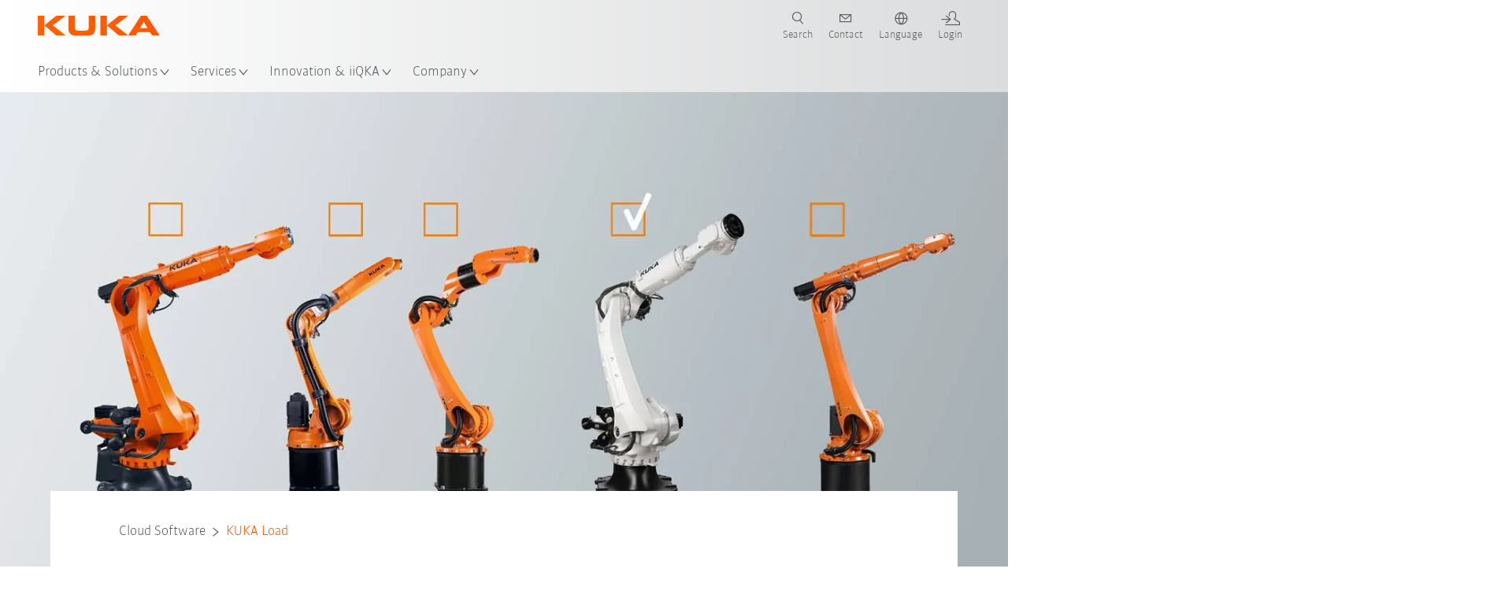

--- FILE ---
content_type: text/html; charset=utf-8
request_url: https://www.kuka.com/en-de/products/robot-systems/software/cloud-software/kuka-load
body_size: 30456
content:
<!DOCTYPE html>
	<!--[if lte IE 9]><html class="ie" lang="en-DE"><![endif]-->
<!--[if (!IE)|(IEMobile)]><!--><html class="no-ie" lang="en-DE" ><!--<![endif]-->
<head>
	<title>KUKA Load: KUKA Load: Load data analysis for industrial robots | KUKA Germany</title>
	<meta http-equiv="Content-Type" content="text/html; charset=utf-8"/>
    <meta http-equiv="X-UA-Compatible" content="IE=edge"/>
	<meta name="description" content="Web based free tool to search, compare and immediately analyze particular robots. " />
	<meta name="keywords" content="Load, Robot Selector" />
	<meta name="robots" content="index, follow" />
	<link rel="preload" as="image" fetchpriority="high" href="/-/media/kuka-corporate/images/products/software/cloud-sw/kuka-compose/kuka_compose_teaser.jpg?rev=06a374e871ea4d81a4113abf46fa20a4&amp;w=1900&amp;hash=FA98BDD12748201A6BAF7C6BB8A377FC" imagesrcset="/-/media/kuka-corporate/images/products/software/cloud-sw/kuka-compose/kuka_compose_teaser.jpg?rev=06a374e871ea4d81a4113abf46fa20a4&amp;w=767&amp;hash=8EA6D7D74108A99A1D4BAA91F3698DA6 767w, /-/media/kuka-corporate/images/products/software/cloud-sw/kuka-compose/kuka_compose_teaser.jpg?rev=06a374e871ea4d81a4113abf46fa20a4&amp;w=1400&amp;hash=F42F29BF73A1A92C98C2AE8AA32E8025 1400w, /-/media/kuka-corporate/images/products/software/cloud-sw/kuka-compose/kuka_compose_teaser.jpg?rev=06a374e871ea4d81a4113abf46fa20a4&amp;w=1900&amp;hash=FA98BDD12748201A6BAF7C6BB8A377FC 1900w" imagesizes="(min-width: 1px) 100vw">
	<link rel="canonical" href="https://www.kuka.com/en-de/products/robot-systems/software/cloud-software/kuka-load" />
	<link rel="alternate" hreflang="x-default" href="https://www.kuka.com/en-de/products/robot-systems/software/cloud-software/kuka-load" />
	<link rel="alternate" hreflang="de" href="https://www.kuka.com/de-de/produkte-leistungen/robotersysteme/software/cloud-software/kuka-load" />
	<link rel="alternate" hreflang="en" href="https://www.kuka.com/en-de/products/robot-systems/software/cloud-software/kuka-load" />
	<link rel="alternate" hreflang="es" href="https://www.kuka.com/es-es/productos-servicios/sistemas-de-robot/software/software-en-la-nube/kuka-load" />
	<link rel="alternate" hreflang="fr" href="https://www.kuka.com/fr-fr/produits-et-prestations/syst%c3%a8mes-de-robots/logiciels/logiciel-cloud/kuka-load" />
	<link rel="alternate" hreflang="nl" href="https://www.kuka.com/nl-be/producten/robotsystemen/robot-software/cloud-software/kuka-load" />
	<link rel="alternate" hreflang="zh" href="https://www.kuka.cn/zh-cn/products/robotics-systems/software/cloud-software/kuka-load" />
	<link rel="alternate" hreflang="zh-SG" href="https://www.kuka.com/zh-sg/products/robotics-systems/software/cloud-software/kuka-load" />
	<link rel="alternate" hreflang="zh-TW" href="https://www.kuka.com/zh-tw/products/robotics-systems/software/cloud-software/kuka-load" />
	<link rel="alternate" hreflang="cs-CZ" href="https://www.kuka.com/cs-cz/produkty,-slu%c5%beby/robotick%c3%a9-syst%c3%a9my/software/software-cloud/kuka-load" />
	<link rel="alternate" hreflang="nl-BE" href="https://www.kuka.com/nl-be/producten/robotsystemen/robot-software/cloud-software/kuka-load" />
	<link rel="alternate" hreflang="en-AT" href="https://www.kuka.com/en-at/products/robotics-systems/software/cloud-software/kuka-load" />
	<link rel="alternate" hreflang="en-BE" href="https://www.kuka.com/en-be/products/robotics-systems/software/cloud-software/kuka-load" />
	<link rel="alternate" hreflang="en-CH" href="https://www.kuka.com/en-ch/products/robotics-systems/software/cloud-software/kuka-load" />
	<link rel="alternate" hreflang="en-CN" href="https://www.kuka.cn/en-cn/products/robotics-systems/software/cloud-software/kuka-load" />
	<link rel="alternate" hreflang="en-DE" href="https://www.kuka.com/en-de/products/robot-systems/software/cloud-software/kuka-load" />
	<link rel="alternate" hreflang="en-AU" href="https://www.kuka.com/en-au/products/robotics-systems/software/cloud-software/kuka-load" />
	<link rel="alternate" hreflang="en-CA" href="https://www.kuka.com/en-ca/products/robotics-systems/software/cloud-software/kuka-load" />
	<link rel="alternate" hreflang="en-IN" href="https://www.kuka.com/en-in/products/robotics-systems/software/cloud-software/kuka-load" />
	<link rel="alternate" hreflang="en-MY" href="https://www.kuka.com/en-my/products/robotics-systems/software/cloud-software/kuka-load" />
	<link rel="alternate" hreflang="en-SG" href="https://www.kuka.com/en-sg/products/robotics-systems/software/cloud-software/kuka-load" />
	<link rel="alternate" hreflang="en-GB" href="https://www.kuka.com/en-gb/products/robotics-system/software/cloud-software/kuka-load" />
	<link rel="alternate" hreflang="en-US" href="https://www.kuka.com/en-us/products/robotics-system/software/cloud-software/kuka-load" />
	<link rel="alternate" hreflang="en-HU" href="https://www.kuka.com/en-hu/products/robotics-systems/software/cloud-software/kuka-load" />
	<link rel="alternate" hreflang="en-SE" href="https://www.kuka.com/en-se/products/robotics-systems/software/cloud-software/kuka-load" />
	<link rel="alternate" hreflang="fr-BE" href="https://www.kuka.com/fr-be/produits-et-prestations/syst%c3%a8mes-de-robots/logiciels/logiciel-cloud/kuka-load" />
	<link rel="alternate" hreflang="fr-CA" href="https://www.kuka.com/fr-ca/produits-et-prestations/syst%c3%a8mes-de-robots/logiciels/logiciel-cloud/kuka-load" />
	<link rel="alternate" hreflang="fr-FR" href="https://www.kuka.com/fr-fr/produits-et-prestations/syst%c3%a8mes-de-robots/logiciels/logiciel-cloud/kuka-load" />
	<link rel="alternate" hreflang="fr-CH" href="https://www.kuka.com/fr-ch/produits-et-prestations/syst%c3%a8mes-de-robots/logiciels/logiciel-cloud/kuka-load" />
	<link rel="alternate" hreflang="de-AT" href="https://www.kuka.com/de-at/produkte-leistungen/robotersysteme/software/cloud-software/kuka-load" />
	<link rel="alternate" hreflang="de-DE" href="https://www.kuka.com/de-de/produkte-leistungen/robotersysteme/software/cloud-software/kuka-load" />
	<link rel="alternate" hreflang="de-CH" href="https://www.kuka.com/de-ch/produkte-leistungen/robotersysteme/software/cloud-software/kuka-load" />
	<link rel="alternate" hreflang="hu-HU" href="https://www.kuka.com/hu-hu/term%c3%a9kek-szolg%c3%a1ltat%c3%a1sok/robotrendszerek/szoftverek/felh%c5%91-szoftver/kuka-load" />
	<link rel="alternate" hreflang="it-IT" href="https://www.kuka.com/it-it/prodotti-servizi/sistemi-robot/software/software-cloud/kuka-load" />
	<link rel="alternate" hreflang="ja-JP" href="https://www.kuka.com/ja-jp/%e8%a3%bd%e5%93%81%e3%83%bb%e3%82%b5%e3%83%bc%e3%83%93%e3%82%b9/%e3%83%ad%e3%83%9c%e3%83%83%e3%83%88%e3%82%b7%e3%82%b9%e3%83%86%e3%83%a0/%e3%82%bd%e3%83%95%e3%83%88%e3%82%a6%e3%82%a7%e3%82%a2/%e3%82%af%e3%83%a9%e3%82%a6%e3%83%89%e3%82%bd%e3%83%95%e3%83%88%e3%82%a6%e3%82%a7%e3%82%a2/kuka-load" />
	<link rel="alternate" hreflang="ko-KR" href="https://www.kuka.com/ko-kr/%ec%a0%9c%ed%92%88/%eb%a1%9c%eb%b4%87-%ec%8b%9c%ec%8a%a4%ed%85%9c/%ec%86%8c%ed%94%84%ed%8a%b8%ec%9b%a8%ec%96%b4/%ed%81%b4%eb%9d%bc%ec%9a%b0%eb%93%9c-%ec%86%8c%ed%94%84%ed%8a%b8%ec%9b%a8%ec%96%b4/kuka-load" />
	<link rel="alternate" hreflang="pl-PL" href="https://www.kuka.com/pl-pl/produkty-i-us%c5%82ugi/systemy-robot%c3%b3w/oprogramowanie/oprogramowanie-w-chmurze/kuka-load" />
	<link rel="alternate" hreflang="zh-CN" href="https://www.kuka.cn/zh-cn/products/robotics-systems/software/cloud-software/kuka-load" />
	<link rel="alternate" hreflang="ro-RO" href="https://www.kuka.com/ro-ro/produse-servicii/robotics-systems/software/cloud-software/kuka-load" />
	<link rel="alternate" hreflang="sk-SK" href="https://www.kuka.com/sk-sk/produkty-a-slu%c5%beby/robotick%c3%a9-syst%c3%a9my/softv%c3%a9r/software-cloud/kuka-load" />
	<link rel="alternate" hreflang="es-MX" href="https://www.kuka.com/es-mx/productos-servicios/sistemas-de-robot/software/software-en-la-nube/kuka-load" />
	<link rel="alternate" hreflang="es-ES" href="https://www.kuka.com/es-es/productos-servicios/sistemas-de-robot/software/software-en-la-nube/kuka-load" />
	<link rel="alternate" hreflang="sv-SE" href="https://www.kuka.com/sv-se/produkter-tj%c3%a4nster/robotsystem/programvara/cloud-software/kuka-load" />
	<link rel="alternate" hreflang="th-TH" href="https://www.kuka.com/th-th/%e0%b8%9c%e0%b8%a5%e0%b8%b4%e0%b8%95%e0%b8%a0%e0%b8%b1%e0%b8%93%e0%b8%91%e0%b9%8c/%e0%b8%a3%e0%b8%b0%e0%b8%9a%e0%b8%9a%e0%b8%ab%e0%b8%b8%e0%b9%88%e0%b8%99%e0%b8%a2%e0%b8%99%e0%b8%95%e0%b9%8c/%e0%b8%8b%e0%b8%ad%e0%b8%9f%e0%b8%95%e0%b9%8c%e0%b9%81%e0%b8%a7%e0%b8%a3%e0%b9%8c/%e0%b8%8b%e0%b8%ad%e0%b8%9f%e0%b8%95%e0%b9%8c%e0%b9%81%e0%b8%a7%e0%b8%a3%e0%b9%8c%e0%b8%84%e0%b8%a5%e0%b8%b2%e0%b8%a7%e0%b8%94%e0%b9%8c/kuka-load" />
	<link rel="alternate" hreflang="tr-TR" href="https://www.kuka.com/tr-tr/%c3%bcr%c3%bcnler/robot-sistemleri/yaz%c4%b1l%c4%b1m/cloud-yaz%c4%b1l%c4%b1m%c4%b1/kuka-load" />
	<link rel="alternate" hreflang="zh-MY" href="https://www.kuka.com/zh-my/products/robotics-systems/software/cloud-software/kuka-load" />
	<link rel="alternate" hreflang="pt-BR" href="https://www.kuka.com/pt-br/produtos-servi%c3%a7os/sistemas-de-rob%c3%b4/software/cloud-software/kuka-load" />
	<link rel="alternate" hreflang="pt-PT" href="https://www.kuka.com/pt-pt/produtos-servi%c3%a7os/sistemas-de-rob%c3%b4/software/cloud-software/kuka-load" />
	<link rel="alternate" hreflang="vi-VN" href="https://www.kuka.com/vi-vn/s%e1%ba%a3n-ph%e1%ba%a9m/c%c3%a1c-h%e1%bb%87-th%e1%bb%91ng-r%c3%b4-b%e1%bb%91t/ph%e1%ba%a7n-m%e1%bb%81m/ph%e1%ba%a7n-m%e1%bb%81m-%c4%91%c3%a1m-m%c3%a2y/kuka-load" />
	
	<link rel="preload" href="/assets/fonts/KUKA-Bulo_web.woff2" as="font" type="font/woff2" crossorigin />
	<link rel="preload" href="/assets/fonts/KUKA-Bulo_Bold_web.woff2" as="font" type="font/woff2" crossorigin />
	<link rel="preload" href="/assets/fonts/KUKA-Brand_Iconfont.woff2?bvejt7" as="font" type="font/woff2" crossorigin />
	
    <meta name="viewport" id="viewport-meta" content="width=device-width, initial-scale=1.0"/>
    <meta name="content-language" content="en-DE" />
	<meta name="language" content="en-DE"/>
    <!-- facebook -->
    
    
    <!-- OpenGraph -->
    <meta property="og:url" content="https://www.kuka.com/en-de/products/robot-systems/software/cloud-software/kuka-load"/>
    <meta property="og:site_name" content="KUKA Germany"/>
	<meta property="og:title" content="KUKA Load: KUKA Load: Load data analysis for industrial robots | KUKA Germany"/>
	<meta property="og:image" content="https://www.kuka.com/-/media/kuka-corporate/images/products/software/cloud-sw/kuka-compose/kuka_compose_teaser.jpg?rev=06a374e871ea4d81a4113abf46fa20a4&amp;w=1900&amp;hash=FA98BDD12748201A6BAF7C6BB8A377FC"/>
    <meta property="og:description" content="Web based free tool to search, compare and immediately analyze particular robots. "/>
	<meta property="og:type" content="WebPage"/>
	

	
	
	<link rel="icon" href="/-/media/kuka-corporate/images/home/logos/kuka-favicon.ico?rev=dc1685fae0ee46199c12ef7973b5a3fd&amp;hash=816EE3D4917D201D9463C1AA2FDA2216">
	<link rel="shortcut icon" href="/-/media/kuka-corporate/images/home/logos/kuka-favicon.ico?rev=dc1685fae0ee46199c12ef7973b5a3fd&amp;hash=816EE3D4917D201D9463C1AA2FDA2216">
	<link rel="apple-touch-icon-precomposed" href="/-/media/kuka-corporate/images/home/logos/kuka_touchicon-152.png?rev=4743a26c85394bc8bc83ab5f6ffbca36&amp;hash=935E2B67E2D630DE86D9F25A0D607728"/>
	<link rel="apple-touch-icon" href="/-/media/kuka-corporate/images/home/logos/kuka_touchicon-152.png?rev=4743a26c85394bc8bc83ab5f6ffbca36&amp;hash=935E2B67E2D630DE86D9F25A0D607728"/>
	<meta name="msapplication-TileColor" content="#FFFFFF">
	<meta name="msapplication-TileImage" content="/-/media/kuka-corporate/images/home/logos/kuka_touchicon-152.png?rev=4743a26c85394bc8bc83ab5f6ffbca36&amp;hash=935E2B67E2D630DE86D9F25A0D607728">
	<meta name="msapplication-config" content="/en-de/browserconfig">
	<link rel="manifest" href="/en-de/manifest">
	<meta name="theme-color" content="#FF5800">
	
	<style>
		:lang(en-DE){ font-family:'kuka-bulo', Calibri, Segoe UI, Helvetica, Arial, Sans-Serif }
		
	</style>
	<link rel="stylesheet" href="/frontend/dist/app.css?v=5.19.1" type="text/css" />
	
    <!-- Google Site Verification -->
<meta name="google-site-verification" content="eqDP84ikUtn04eG8RyydTpSeDAw4UoNFH8f8ARWzNaI" />
<!-- End Google Site Verification -->
<!-- Google Tag Manager -->
<script type="text/plain" data-cookiecategory="marketing">
if ( document.querySelector('html').getAttribute("lang") != "zh-CN" && document.querySelector('html').getAttribute("lang") != "en-CN" )
{
(function(w,d,s,l,i){w[l]=w[l]||[];w[l].push({'gtm.start':
new Date().getTime(),event:'gtm.js'});var f=d.getElementsByTagName(s)[0],
j=d.createElement(s),dl=l!='dataLayer'?'&l='+l:'';j.async=true;j.src=
'https://www.googletagmanager.com/gtm.js?id='+i+dl;f.parentNode.insertBefore(j,f);
})(window,document,'script','dataLayer','GTM-PD2NWFW');
}
</script>
<!-- End Google Tag Manager -->
	<script>
		var cookieGdpr = {
			cookieNotice: "Due to your cookie settings, this content is not available.",
			consentBtnLabel: "Allow Cookies"
		};
	</script>
	<script>
	 window.dataLayer = window.dataLayer || [];
	 window.dataLayer.push({
	  'event': 'cms-url',
	  'language': 'en-de',
	  'path': '/kuka internet/home/products/robotics systems/software/cloud software/kuka load',
	  'id': 'DECC8119CA0E4DEAB64EFAEA5510A749'
	 });
	</script>
	<script type="application/ld+json">
	[{"@context":"https://schema.org","@type":"Organization","name":"KUKA Germany","url":"/en-de","logo":"https://www.kuka.com/-/media/kuka-corporate/images/home/logos/kuka_logo.svg?rev=5620909801124e269239d81d76547de2&w=1400&hash=0CC8F26BA4F11046327494EFD2ADF225","description":"KUKA is one of the world’s leading suppliers of intelligent robotics, plant and systems engineering and is driving digitization in industry.","address":{"@type":"PostalAddress","streetAddress":"Zugspitzstraße 140","addressLocality":"86165 Augsburg","addressCountry":"Germany"},"contactPoint":{"@type":"ContactPoint","telephone":""},"sameAs":["https://www.youtube.com/c/KukaRobotGroup/?sub_confirmation=1","https://www.linkedin.com/company/kukaglobal","https://www.facebook.com/KUKADACH","https://www.instagram.com/kuka_dach/","https://www.xing.com/pages/kukaag"],"telephone":"+49 821 797-1011"},{"@context":"https://schema.org","@type":"WebPage","name":"KUKA Load: KUKA Load: Load data analysis for industrial robots | KUKA Germany","url":"https://www.kuka.com/en-de/products/robot-systems/software/cloud-software/kuka-load","headline":"KUKA Load","description":"Web based free tool to search, compare and immediately analyze particular robots. ","potentialAction":{"@type":"SearchAction","target":"https://www.kuka.com/en-de/search-results-page?q={search_term_string}","query-input":"required name=search_term_string"}},{"@context":"https://schema.org","@type":"BreadcrumbList","itemListElement":[{"@type":"ListItem","position":1,"item":{"@id":"/en-de","name":"Home"}},{"@type":"ListItem","position":2,"item":{"@id":"/en-de/products","name":"Products"}},{"@type":"ListItem","position":3,"item":{"@id":"/en-de/products/robot-systems","name":"Robot Systems"}},{"@type":"ListItem","position":4,"item":{"@id":"/en-de/products/robot-systems/software","name":"Software"}},{"@type":"ListItem","position":5,"item":{"@id":"/en-de/products/robot-systems/software/cloud-software","name":"Cloud Software"}},{"@type":"ListItem","position":6,"item":{"@id":"/en-de/products/robot-systems/software/cloud-software/kuka-load","name":"KUKA Load"}}]},{"@context":"https://schema.org","@type":"Article","mainEntityOfPage":null,"headline":"KUKA Load","image":["https://www.kuka.com/-/media/kuka-corporate/images/products/software/cloud-sw/kuka-compose/kuka_compose_teaser.jpg?rev=06a374e871ea4d81a4113abf46fa20a4&w=1900&hash=FA98BDD12748201A6BAF7C6BB8A377FC"],"datePublished":"2023-06-06T10:00:35Z","dateModified":"2024-01-26T09:26:51Z","isPartOf":null}]
	</script>

	
	
<link rel="stylesheet" href="/dist/cookieconsent.kuka.css" fetchpriority="high" />

<script defer src="/assets/cookieconsent/cookieconsent.js" fetchpriority="high"></script>

<script>
    document.documentElement.classList.add('cc-kuka');	// Do not remove!
    document.documentElement.classList.add('cc-kuka');	// cc-kuka, cc-swisslog, cc-healthcare, cc-translogic

    window.addEventListener('load', function () {
    	const cc = initCookieConsent();
    	const options = {
    		autoclear_cookies: true,
    		// autorun: true,                          					// default: true
			cookie_domain: '.kuka.com', 					    // Enter base domain
    		// cookie_expiration: 182,                 					// default: 182 (days)
			cookie_name: 'gdpr_settings',               				// default: 'gdpr_settings'
    		// cookie_necessary_only_expiration: 182   					// default: disabled
    		// cookie_path: '/',                       					// default: root
    		// cookie_same_site: 'Lax',                					// default: 'Lax'
    		current_lang: 'en-DE',								// Required, adapt to fit your needs
    		// hide_from_bots: true,                   					// default: true
    		languages: {},							   					// Required, do not remove
    		page_scripts: true,											// Required, do not remove

    		// How consent and settings modals are displayed:
    		gui_options: {
    			consent_modal: {
    				layout: 'cloud',               		// box / cloud / bar
    				position: 'bottom center',     		// left / right / center + top / middle / bottom
    				transition: 'zoom'           		// slide / zoom
    			},
    			settings_modal: {
    				layout: 'box',                 		// bar / box
    				// position: 'left',              	// left / right
    				transition: 'zoom'             		// slide / zoom
    			}
    		},

			// Dispatch events when user interacts with the consent modal:
			onAccept: (cookie) => {
				const acceptEvent = new CustomEvent('cookieConsentAccept', { detail: { cookie, cc: window.cc } });
				document.dispatchEvent(acceptEvent);
			},
			onChange: (cookie, changed_categories) => {
				const changeEvent = new CustomEvent('cookieConsentChange', { detail: { cookie, changed_categories, cc: window.cc } });
				document.dispatchEvent(changeEvent);
			},
    	};

    	fetch(`/api/cxxkxxcxnsxnt/kuka?sc_lang=${options.current_lang}`)
    		.then(response => response.json())
    		.then(data => {
    			options.languages[options.current_lang] = data;
    			cc.run(options);
                window.cc = cc; // Make cc available after it has executed.
    		})
    		.catch(error => {
    			console.error('Error in fetching Cookie Consent config:', error);
    		});
    });
</script>

	

</head>

<body class="mod mod-layout " data-connectors="responsive, toggle">
	

	

	
	
	<header class="o-header js-header">
	
	<nav class="mod mod-nav-next" data-connectors="toggle">
	
	<div class="js-menu mod-nav-next__menu" data-menu-id="E3E5D7E6AA1D43C5B285422A63DA3B1Cmenu">
		
		<div class="mod-nav-next__menu__tabs">
			<ul class="container list-unstyled tabs__list">
				
				<li class="tabs__list__item">
					<button
						type="button"
						class="js-menuTabBtn item__btn item__btn--active"
						data-tab-target="AC151350259545CFB0DFA9C489793FE2tab"
					>
						Products
					</button>
				</li>
				
				<li class="tabs__list__item">
					<button
						type="button"
						class="js-menuTabBtn item__btn "
						data-tab-target="B835CBBEC095491FA2C7FD324FFCD828tab"
					>
						Industries
					</button>
				</li>
				
				<li class="tabs__list__item">
					<button
						type="button"
						class="js-menuTabBtn item__btn "
						data-tab-target="4CC5145FCEF6487393F3B6A1C3F5E4B9tab"
					>
						Applications
					</button>
				</li>
				
			</ul>
		</div>
		

		<div class="container mod-nav-next__menu__content">
			
			
			<!-- TABS -->
			<div class="js-contentLeft js-menuTab content__left content__left--active" data-tab-id="AC151350259545CFB0DFA9C489793FE2tab">
				<!-- <div class="content__left__title">
					<a href="https://www.kuka.com/en-de/products">Products</a>
				</div> -->
				<div class="js-columns content__left__columns">
					<div class="js-column columns__col columns__col--menu">
						<ul class="js-menuColumnList list-unstyled columns__col__list"></ul>
					</div>
					<div class="js-column columns__col columns__col--tabs">
						<button type="button" class="js-backLink columns__col__backLink">
							<span class="icon-backward"></span>
							Products &amp; Solutions
						</button>
						<ul class="list-unstyled columns__col__list">
							
							<li class="list__item">
								<button
									type="button"
									class="js-link list__item__link list__item__link--tab"
									data-tab-target="AC151350259545CFB0DFA9C489793FE2tab"
								>
									Products
									<span class="icon-arrow-right"></span>
								</button>
							</li>
							
							<li class="list__item">
								<button
									type="button"
									class="js-link list__item__link list__item__link--tab"
									data-tab-target="B835CBBEC095491FA2C7FD324FFCD828tab"
								>
									Industries
									<span class="icon-arrow-right"></span>
								</button>
							</li>
							
							<li class="list__item">
								<button
									type="button"
									class="js-link list__item__link list__item__link--tab"
									data-tab-target="4CC5145FCEF6487393F3B6A1C3F5E4B9tab"
								>
									Applications
									<span class="icon-arrow-right"></span>
								</button>
							</li>
							
						</ul>
					</div>
					
	<div class="js-column columns__col" data-column-id="C1291DDB00034A9BA833E2F1C8040B08col">
		<button type="button" class="js-backLink columns__col__backLink">
			<span class="icon-backward"></span>
			Products
		</button>
		<ul class="list-unstyled columns__col__list">
	
	<li class="list__item">
		<a
			href="/en-de/products/robot-systems"
			target=""
			class="js-link list__item__link list__item__link--active list__item__link--items"
			data-item-id="57EDED0740784DF7B41EA19D63435D69"
		>
			Robot Systems
			
			<span class="icon-arrow-right"></span>
			
		</a>
	</li>
	
	<li class="list__item">
		<a
			href="/en-de/products/amr-autonomous-mobile-robotics"
			target=""
			class="js-link list__item__link  list__item__link--items"
			data-item-id="2DA565D17DBD42ECA9DD29616909DCAA"
		>
			Autonomous mobile robotics (AMR)
			
			<span class="icon-arrow-right"></span>
			
		</a>
	</li>
	
	<li class="list__item">
		<a
			href="/en-de/products/production-machines"
			target=""
			class="js-link list__item__link  list__item__link--items"
			data-item-id="6276809EE0934A2BBBE8FC64DA7D379C"
		>
			Production Machines
			
			<span class="icon-arrow-right"></span>
			
		</a>
	</li>
	
	<li class="list__item">
		<a
			href="/en-de/products/production-systems"
			target=""
			class="js-link list__item__link  list__item__link--items"
			data-item-id="9C920C8F2588415C83C29EBBF865F95F"
		>
			Production Systems
			
			<span class="icon-arrow-right"></span>
			
		</a>
	</li>
	
</ul>

	</div>
	
		
			
				<div class="js-column columns__col" data-column-id="57EDED0740784DF7B41EA19D63435D69">
					<button type="button" class="js-backLink columns__col__backLink">
						<span class="icon-backward"></span>
						Products
					</button>
					<ul class="list-unstyled columns__col__list">
	
	<li class="list__item">
		<a
			href="/en-de/products/robot-systems"
			target=""
			class="js-link list__item__link  "
			data-item-id="57EDED0740784DF7B41EA19D63435D69-first"
		>
			Robot Systems
			
		</a>
	</li>
	
	<li class="list__item">
		<a
			href="/en-de/products/robot-systems/industrial-robots"
			target=""
			class="js-link list__item__link  "
			data-item-id="8479B6C26CD440F3AAC8B19CCF6307EB"
		>
			Industrial robots
			
		</a>
	</li>
	
	<li class="list__item">
		<a
			href="/en-de/products/robot-systems/software"
			target=""
			class="js-link list__item__link list__item__link--active "
			data-item-id="54D6E86310104B5AA9D0397E29647231"
		>
			Software
			
		</a>
	</li>
	
	<li class="list__item">
		<a
			href="/en-de/products/robot-systems/robot-controllers"
			target=""
			class="js-link list__item__link  list__item__link--items"
			data-item-id="71DD011DBB734E13B701068297D07FF4"
		>
			Robot controllers
			
			<span class="icon-arrow-right"></span>
			
		</a>
	</li>
	
	<li class="list__item">
		<a
			href="/en-de/products/robot-systems/robot-periphery"
			target=""
			class="js-link list__item__link  list__item__link--items"
			data-item-id="0445952E9D4A48529E46AECED2C02D83"
		>
			Robot periphery
			
			<span class="icon-arrow-right"></span>
			
		</a>
	</li>
	
	<li class="list__item">
		<a
			href="/en-de/company/press/news/2023/02/robot-express-packs"
			target=""
			class="js-link list__item__link  "
			data-item-id="1275E39E31CE432CA58204513D1BA6F5"
		>
			KUKA Express Packs
			
		</a>
	</li>
	
	<li class="list__item">
		<a
			href="/en-de/products/robot-systems/ready2_use"
			target=""
			class="js-link list__item__link  list__item__link--items"
			data-item-id="7505B72A4E164B1CB988B8C31A5FFCD9"
		>
			KUKA ready2_use 
			
			<span class="icon-arrow-right"></span>
			
		</a>
	</li>
	
	<li class="list__item">
		<a
			href="/en-de/products/robot-systems/kuka-education-roboter-schulungszellen"
			target=""
			class="js-link list__item__link  "
			data-item-id="B524861C01D54E8AB86AC8D446E11A63"
		>
			KUKA Education
			
		</a>
	</li>
	
</ul>

				</div>
				
					
				
					
				
					
						
					
				
					
				
					
				
					
				
					
				
					
				
			
		
	
		
	
		
	
		
	


				</div>
			</div>
			<!-- /TABS -->
			
			<!-- TABS -->
			<div class="js-contentLeft js-menuTab content__left " data-tab-id="B835CBBEC095491FA2C7FD324FFCD828tab">
				<!-- <div class="content__left__title">
					<a href="https://www.kuka.com/en-de/industries">Industries</a>
				</div> -->
				<div class="js-columns content__left__columns">
					<div class="js-column columns__col columns__col--menu">
						<ul class="js-menuColumnList list-unstyled columns__col__list"></ul>
					</div>
					<div class="js-column columns__col columns__col--tabs">
						<button type="button" class="js-backLink columns__col__backLink">
							<span class="icon-backward"></span>
							Products &amp; Solutions
						</button>
						<ul class="list-unstyled columns__col__list">
							
							<li class="list__item">
								<button
									type="button"
									class="js-link list__item__link list__item__link--tab"
									data-tab-target="AC151350259545CFB0DFA9C489793FE2tab"
								>
									Products
									<span class="icon-arrow-right"></span>
								</button>
							</li>
							
							<li class="list__item">
								<button
									type="button"
									class="js-link list__item__link list__item__link--tab"
									data-tab-target="B835CBBEC095491FA2C7FD324FFCD828tab"
								>
									Industries
									<span class="icon-arrow-right"></span>
								</button>
							</li>
							
							<li class="list__item">
								<button
									type="button"
									class="js-link list__item__link list__item__link--tab"
									data-tab-target="4CC5145FCEF6487393F3B6A1C3F5E4B9tab"
								>
									Applications
									<span class="icon-arrow-right"></span>
								</button>
							</li>
							
						</ul>
					</div>
					
	<div class="js-column columns__col" data-column-id="F5AA224DC7E64EB4A90AA88CED61B9ABcol">
		<button type="button" class="js-backLink columns__col__backLink">
			<span class="icon-backward"></span>
			Industries
		</button>
		<ul class="list-unstyled columns__col__list">
	
	<li class="list__item">
		<a
			href="/en-de/industries/automotive"
			target=""
			class="js-link list__item__link  list__item__link--items"
			data-item-id="F451C01FE0B04334BBEA44E07528788B"
		>
			Automotive Industry
			
			<span class="icon-arrow-right"></span>
			
		</a>
	</li>
	
	<li class="list__item">
		<a
			href="/en-de/industries/automated-modular-house-building"
			target=""
			class="js-link list__item__link  "
			data-item-id="5BF33D31EE664DBF87431B559BF1E55D"
		>
			Automated house building
			
		</a>
	</li>
	
	<li class="list__item">
		<a
			href="/en-de/industries/robots-used-in-medicine"
			target=""
			class="js-link list__item__link  list__item__link--items"
			data-item-id="8C1674CB4963416FBCCBB996CFC17B94"
		>
			Healthcare
			
			<span class="icon-arrow-right"></span>
			
		</a>
	</li>
	
	<li class="list__item">
		<a
			href="/en-de/industries/electronics-industry"
			target=""
			class="js-link list__item__link  list__item__link--items"
			data-item-id="8EF4EE1AE3644F3C9BF6CC5E45128718"
		>
			Electronics Industry
			
			<span class="icon-arrow-right"></span>
			
		</a>
	</li>
	
	<li class="list__item">
		<a
			href="/en-de/industries/battery-production"
			target=""
			class="js-link list__item__link  list__item__link--items"
			data-item-id="C1F0FA22C2504800968BF497D32FA77B"
		>
			Battery production
			
			<span class="icon-arrow-right"></span>
			
		</a>
	</li>
	
	<li class="list__item">
		<a
			href="/en-de/industries/e-commerce"
			target=""
			class="js-link list__item__link  "
			data-item-id="CAEE280EB417432AB98CDF4E6C7A1657"
		>
			E-Commerce and Retail Logistics
			
		</a>
	</li>
	
	<li class="list__item">
		<a
			href="/en-de/industries/consumer-goods-industry"
			target=""
			class="js-link list__item__link  list__item__link--items"
			data-item-id="A8372008A8514A31A96EB877C07FA383"
		>
			Consumer Goods Industry
			
			<span class="icon-arrow-right"></span>
			
		</a>
	</li>
	
	<li class="list__item">
		<a
			href="/en-de/industries/metal-industry"
			target=""
			class="js-link list__item__link  list__item__link--items"
			data-item-id="4928728031D24F2A9AEB6B768710B09D"
		>
			Metal Industry
			
			<span class="icon-arrow-right"></span>
			
		</a>
	</li>
	
	<li class="list__item">
		<a
			href="/en-de/industries/other-industries"
			target=""
			class="js-link list__item__link  list__item__link--items"
			data-item-id="F58E0CA753CC4F11A7388B204F6C9FFA"
		>
			Other Industries
			
			<span class="icon-arrow-right"></span>
			
		</a>
	</li>
	
	<li class="list__item">
		<a
			href="/en-de/industries/system-partners"
			target=""
			class="js-link list__item__link  "
			data-item-id="95095200B63E4E2D80848825FC549AD1"
		>
			KUKA Partners
			
		</a>
	</li>
	
</ul>

	</div>
	
		
	
		
	
		
	
		
	
		
	
		
	
		
	
		
	
		
	
		
	


				</div>
			</div>
			<!-- /TABS -->
			
			<!-- TABS -->
			<div class="js-contentLeft js-menuTab content__left " data-tab-id="4CC5145FCEF6487393F3B6A1C3F5E4B9tab">
				<!-- <div class="content__left__title">
					<a href="https://www.kuka.com/en-de/applications">Applications</a>
				</div> -->
				<div class="js-columns content__left__columns">
					<div class="js-column columns__col columns__col--menu">
						<ul class="js-menuColumnList list-unstyled columns__col__list"></ul>
					</div>
					<div class="js-column columns__col columns__col--tabs">
						<button type="button" class="js-backLink columns__col__backLink">
							<span class="icon-backward"></span>
							Products &amp; Solutions
						</button>
						<ul class="list-unstyled columns__col__list">
							
							<li class="list__item">
								<button
									type="button"
									class="js-link list__item__link list__item__link--tab"
									data-tab-target="AC151350259545CFB0DFA9C489793FE2tab"
								>
									Products
									<span class="icon-arrow-right"></span>
								</button>
							</li>
							
							<li class="list__item">
								<button
									type="button"
									class="js-link list__item__link list__item__link--tab"
									data-tab-target="B835CBBEC095491FA2C7FD324FFCD828tab"
								>
									Industries
									<span class="icon-arrow-right"></span>
								</button>
							</li>
							
							<li class="list__item">
								<button
									type="button"
									class="js-link list__item__link list__item__link--tab"
									data-tab-target="4CC5145FCEF6487393F3B6A1C3F5E4B9tab"
								>
									Applications
									<span class="icon-arrow-right"></span>
								</button>
							</li>
							
						</ul>
					</div>
					
	<div class="js-column columns__col" data-column-id="DD41DB84774846F89A1900D6786BA8CAcol">
		<button type="button" class="js-backLink columns__col__backLink">
			<span class="icon-backward"></span>
			Applications
		</button>
		<ul class="list-unstyled columns__col__list">
	
	<li class="list__item">
		<a
			href="/en-de/applications/joining-process-automation"
			target=""
			class="js-link list__item__link  list__item__link--items"
			data-item-id="093D2F6B1A054368AA5F3F7291CFFE33"
		>
			Joining processes
			
			<span class="icon-arrow-right"></span>
			
		</a>
	</li>
	
	<li class="list__item">
		<a
			href="/en-de/applications/joining-process-automation/welding"
			target=""
			class="js-link list__item__link  list__item__link--items"
			data-item-id="99D60750630E4514BE3A2F59BF898D83"
		>
			Welding
			
			<span class="icon-arrow-right"></span>
			
		</a>
	</li>
	
	<li class="list__item">
		<a
			href="/en-de/applications/handling-automation"
			target=""
			class="js-link list__item__link  list__item__link--items"
			data-item-id="A30EE5E4CBE24A629C392CAC61207420"
		>
			Handling
			
			<span class="icon-arrow-right"></span>
			
		</a>
	</li>
	
	<li class="list__item">
		<a
			href="/en-de/applications/mechanical-processing"
			target=""
			class="js-link list__item__link  list__item__link--items"
			data-item-id="67B0F6620E414CE0A9296B1FA151CA90"
		>
			Mechanical processing
			
			<span class="icon-arrow-right"></span>
			
		</a>
	</li>
	
	<li class="list__item">
		<a
			href="/en-de/applications/quality-inspection"
			target=""
			class="js-link list__item__link  "
			data-item-id="D166ADD05FAC4B569B15ADEC118BC77C"
		>
			Quality inspection
			
		</a>
	</li>
	
	<li class="list__item">
		<a
			href="/en-de/applications/coating-painting-bonding"
			target=""
			class="js-link list__item__link  "
			data-item-id="ACB84431387243CEA42F2D5D567C30A5"
		>
			Coating / Painting / Bonding
			
		</a>
	</li>
	
	<li class="list__item">
		<a
			href="/en-de/applications/cutting-shearing"
			target=""
			class="js-link list__item__link  list__item__link--items"
			data-item-id="020902C179D84C17AF1A86050655C90E"
		>
			Cutting / Separating
			
			<span class="icon-arrow-right"></span>
			
		</a>
	</li>
	
	<li class="list__item">
		<a
			href="/en-de/applications/robot-special-environmental-conditions"
			target=""
			class="js-link list__item__link  list__item__link--items"
			data-item-id="D5BEA0A632D7419C95ABCE47507DBA25"
		>
			Special environmental conditions
			
			<span class="icon-arrow-right"></span>
			
		</a>
	</li>
	
	<li class="list__item">
		<a
			href="/en-de/applications/other-robot-applications"
			target=""
			class="js-link list__item__link  list__item__link--items"
			data-item-id="CDAF8864A24C499198F1B29A3C6613D8"
		>
			Other industrial applications 
			
			<span class="icon-arrow-right"></span>
			
		</a>
	</li>
	
</ul>

	</div>
	
		
	
		
	
		
	
		
	
		
	
		
	
		
	
		
	
		
	


				</div>
			</div>
			<!-- /TABS -->
			
			
			
			<!-- TEASERS -->
			<div class="content__right">
				<strong class="js-teasersTitle content__right__title">Learn more</strong>
<ul class="list-unstyled content__right__teasers">
	
	<li class="teasers__item">
		<a href="/en-de/robot-guide" target="_blank" class="teasers__item__link" style="background-image: url(/-/media/kuka-corporate/images/guided-selling/kuka-pickcontrol-application.jpg?rev=-1&amp;w=320&amp;hash=4D61EE8FFCC88C46E624BA7EAD1B8FDD)">
			<span class="link__label">Robot Guide</span>
		</a>
	</li>
	
	<li class="teasers__item">
		<a href="/en-de/industries/solutions-database" target="" class="teasers__item__link" style="background-image: url(/-/media/kuka-corporate/images/industries/automotive/kuka-automation-in-the-industry.jpg?rev=56d052ee0b70451ab292837fd700a6bd&amp;w=320&amp;hash=4AC298D6F8924CF3AD1C28DD9983FC41)">
			<span class="link__label">Case Studies</span>
		</a>
	</li>
	
	<li class="teasers__item">
		<a href="/en-de/industries/system-partners" target="" class="teasers__item__link" style="background-image: url(/-/media/kuka-corporate/images/industries/system-partner/kuka-system-partner-header-picture.png?rev=-1&amp;w=320&amp;hash=0F15A45FBF3978E5F08A453268DB0701)">
			<span class="link__label">KUKA partners</span>
		</a>
	</li>
	
</ul>

			</div>
			<!-- /TEASERS -->
			
		</div>
	</div>
	
	<div class="js-menu mod-nav-next__menu" data-menu-id="83BE6159B0524E71BC26977F32AC8A03menu">
		

		<div class="container mod-nav-next__menu__content">
			
			<!-- ONLY COLUMNS -->
			<div class="js-contentLeft content__left content__left--active">
				<div class="content__left__title">
					<a href="https://www.kuka.com/en-de/services">Services</a>
				</div>
				<div class="js-columns content__left__columns">
					<div class="js-column columns__col columns__col--menu">
						<ul class="js-menuColumnList list-unstyled columns__col__list"></ul>
					</div>
					
	<div class="js-column columns__col" data-column-id="83BE6159B0524E71BC26977F32AC8A03col">
		<button type="button" class="js-backLink columns__col__backLink">
			<span class="icon-backward"></span>
			Services
		</button>
		<ul class="list-unstyled columns__col__list">
	
	<li class="list__item">
		<a
			href="/en-de/services/technical-hotline-consulting"
			target=""
			class="js-link list__item__link  "
			data-item-id="EF90366F509A473F9378EC939C53FB9A"
		>
			Technical hotline and advisory service
			
		</a>
	</li>
	
	<li class="list__item">
		<a
			href="/en-de/services/my-kuka"
			target=""
			class="js-link list__item__link  "
			data-item-id="3E5373468B134CB3BF74F12A0ACC021A"
		>
			my.KUKA Customer Portal
			
		</a>
	</li>
	
	<li class="list__item">
		<a
			href="/en-de/services/downloads"
			target=""
			class="js-link list__item__link  "
			data-item-id="ED1FDFF1BEAF4BECBDA565A285F099F1"
		>
			Download Center
			
		</a>
	</li>
	
	<li class="list__item">
		<a
			href="/en-de/services/kuka-college"
			target=""
			class="js-link list__item__link  list__item__link--items"
			data-item-id="5127C3F5C3DE41CBB17F3050A6A07CFF"
		>
			KUKA College
			
			<span class="icon-arrow-right"></span>
			
		</a>
	</li>
	
	<li class="list__item">
		<a
			href="/en-de/services/kuka-used-robots"
			target=""
			class="js-link list__item__link  "
			data-item-id="FE169E1F464E4E519C7038433C50AB8B"
		>
			KUKA used robots
			
		</a>
	</li>
	
	<li class="list__item">
		<a
			href="/en-de/services/spare-parts"
			target=""
			class="js-link list__item__link  "
			data-item-id="378C4EC61CF94891ACD1C966629972B6"
		>
			KUKA Spare parts
			
		</a>
	</li>
	
	<li class="list__item">
		<a
			href="/en-de/services/service_robots-and-machines"
			target=""
			class="js-link list__item__link  list__item__link--items"
			data-item-id="13EE1161FD7840E59678D2FBB9C1CEF5"
		>
			Service for Robots and Machines
			
			<span class="icon-arrow-right"></span>
			
		</a>
	</li>
	
	<li class="list__item">
		<a
			href="/en-de/services/circular-services"
			target=""
			class="js-link list__item__link  "
			data-item-id="E1D79D2C084F4A52B7E13E7437D3C650"
		>
			Circular Services
			
		</a>
	</li>
	
	<li class="list__item">
		<a
			href="/en-de/services/system-service"
			target=""
			class="js-link list__item__link  "
			data-item-id="29F0029CDFDE4F2A8ABFD4E8EB8132CC"
		>
			System service
			
		</a>
	</li>
	
	<li class="list__item">
		<a
			href="/en-de/services/cybersecurity"
			target=""
			class="js-link list__item__link  "
			data-item-id="04720387C03046B08CCB22F1073C6B9C"
		>
			Cybersecurity
			
		</a>
	</li>
	
	<li class="list__item">
		<a
			href="/en-de/services/customer-service-contacts"
			target=""
			class="js-link list__item__link  "
			data-item-id="456D5D33669E4901918496369322D980"
		>
			Customer Service Contacts Worldwide
			
		</a>
	</li>
	
</ul>

	</div>
	
		
	
		
	
		
	
		
	
		
	
		
	
		
	
		
	
		
	
		
	
		
	


				</div>
			</div>
			<!-- /ONLY COLUMNS -->
			
			
			<!-- TEASERS -->
			<div class="content__right">
				<strong class="js-teasersTitle content__right__title">Learn more</strong>
<ul class="list-unstyled content__right__teasers">
	
	<li class="teasers__item">
		<a href="/en-de/services/my-kuka" target="" class="teasers__item__link" style="background-image: url(/-/media/kuka-corporate/images/customer-services/mykuka_stage_signet_top_3200x1800.jpg?rev=-1&amp;w=320&amp;hash=83BB95D48985A6125338C496E19F40B8)">
			<span class="link__label">my.KUKA</span>
		</a>
	</li>
	
	<li class="teasers__item">
		<a href="/en-de/services/downloads" target="" class="teasers__item__link" style="background-image: url(/-/media/kuka-corporate/images/customer-services/download_center.jpg?rev=49edcc354ae548529a04e2d590ed6abc&amp;w=320&amp;hash=4B7E73DA29361E591AA9DB963C527D39)">
			<span class="link__label">Download Center</span>
		</a>
	</li>
	
	<li class="teasers__item">
		<a href="/en-de/services/customer-service-contacts" target="" class="teasers__item__link" style="background-image: url(/-/media/kuka-corporate/images/customer-services/kuka_services.jpg?rev=728e6cff761c4b1bab8ec86efac43d9a&amp;w=320&amp;hash=B0678FA5BA2ADDBEB55A959CE0CDF3AB)">
			<span class="link__label">Customer service</span>
		</a>
	</li>
	
</ul>

			</div>
			<!-- /TEASERS -->
			
		</div>
	</div>
	
	<div class="js-menu mod-nav-next__menu" data-menu-id="982A2CD7AA314359B9DBBEE1948443E6menu">
		

		<div class="container mod-nav-next__menu__content">
			
			<!-- ONLY COLUMNS -->
			<div class="js-contentLeft content__left content__left--active">
				<div class="content__left__title">
					<a href="https://www.kuka.com/en-de/future-production">Innovation &amp; iiQKA: Launching the Future</a>
				</div>
				<div class="js-columns content__left__columns">
					<div class="js-column columns__col columns__col--menu">
						<ul class="js-menuColumnList list-unstyled columns__col__list"></ul>
					</div>
					
	<div class="js-column columns__col" data-column-id="982A2CD7AA314359B9DBBEE1948443E6col">
		<button type="button" class="js-backLink columns__col__backLink">
			<span class="icon-backward"></span>
			Innovation &amp; iiQKA
		</button>
		<ul class="list-unstyled columns__col__list">
	
	<li class="list__item">
		<a
			href="/en-de/future-production/artificial-intelligence-automation"
			target=""
			class="js-link list__item__link  "
			data-item-id="4145C48001F64498901BC2097BB47F86"
		>
			Artificial intelligence in automation
			
		</a>
	</li>
	
	<li class="list__item">
		<a
			href="/en-de/future-production/iiqka-robots-for-the-people"
			target=""
			class="js-link list__item__link  list__item__link--items"
			data-item-id="12E59D80496542599B710F80D407691F"
		>
			iiQKA: Robots for the People
			
			<span class="icon-arrow-right"></span>
			
		</a>
	</li>
	
	<li class="list__item">
		<a
			href="/en-de/future-production/innovation-and-research"
			target=""
			class="js-link list__item__link  list__item__link--items"
			data-item-id="3D36A5B584B84086B71D7ECDA847979F"
		>
			Innovation &amp; Research
			
			<span class="icon-arrow-right"></span>
			
		</a>
	</li>
	
	<li class="list__item">
		<a
			href="/en-de/future-production/industrial-automation-of-production"
			target=""
			class="js-link list__item__link  list__item__link--items"
			data-item-id="A058EC85200147FA9099B5C5E72BC289"
		>
			Automation of production
			
			<span class="icon-arrow-right"></span>
			
		</a>
	</li>
	
	<li class="list__item">
		<a
			href="/en-de/future-production/human-robot-collaboration"
			target=""
			class="js-link list__item__link  list__item__link--items"
			data-item-id="A3645BD7050E4F55BAFC0D2A1AF7393C"
		>
			Human-robot collaboration
			
			<span class="icon-arrow-right"></span>
			
		</a>
	</li>
	
</ul>

	</div>
	
		
	
		
	
		
	
		
	
		
	


				</div>
			</div>
			<!-- /ONLY COLUMNS -->
			
			
		</div>
	</div>
	
	<div class="js-menu mod-nav-next__menu" data-menu-id="4F5D6B85555C4A26AC23181FDAC07536menu">
		

		<div class="container mod-nav-next__menu__content">
			
			<!-- ONLY COLUMNS -->
			<div class="js-contentLeft content__left content__left--active">
				<div class="content__left__title">
					<a href="https://www.kuka.com/en-de/company">Company</a>
				</div>
				<div class="js-columns content__left__columns">
					<div class="js-column columns__col columns__col--menu">
						<ul class="js-menuColumnList list-unstyled columns__col__list"></ul>
					</div>
					
	<div class="js-column columns__col" data-column-id="4F5D6B85555C4A26AC23181FDAC07536col">
		<button type="button" class="js-backLink columns__col__backLink">
			<span class="icon-backward"></span>
			Company
		</button>
		<ul class="list-unstyled columns__col__list">
	
	<li class="list__item">
		<a
			href="/en-de/company/contact"
			target=""
			class="js-link list__item__link  "
			data-item-id="47FE1756E5584A1B90050E3508A67D13"
		>
			Contact
			
		</a>
	</li>
	
	<li class="list__item">
		<a
			href="/en-de/company/kuka-locations"
			target=""
			class="js-link list__item__link  "
			data-item-id="24EC7ADF5BC8499181861D52030E2595"
		>
			KUKA Locations
			
		</a>
	</li>
	
	<li class="list__item">
		<a
			href="/en-de/company/careers"
			target=""
			class="js-link list__item__link  list__item__link--items"
			data-item-id="B91F2A10D6884BC6AB266D16DF7F9454"
		>
			Careers
			
			<span class="icon-arrow-right"></span>
			
		</a>
	</li>
	
	<li class="list__item">
		<a
			href="/en-de/company/press"
			target=""
			class="js-link list__item__link  list__item__link--items"
			data-item-id="A9F6D9EB1A54422B93DFEAA531AC97F2"
		>
			Press
			
			<span class="icon-arrow-right"></span>
			
		</a>
	</li>
	
	<li class="list__item">
		<a
			href="/en-de/company/iimagazine"
			target=""
			class="js-link list__item__link  "
			data-item-id="B2F2E4E10D424234AD9FA35287565816"
		>
			iiMagazine
			
		</a>
	</li>
	
	<li class="list__item">
		<a
			href="/en-de/knowledge"
			target=""
			class="js-link list__item__link  "
			data-item-id="D819993CFCF446A1913B939BA34254DC"
		>
			Knowledge area
			
		</a>
	</li>
	
	<li class="list__item">
		<a
			href="/en-de/company/events-and-webinars"
			target=""
			class="js-link list__item__link  list__item__link--items"
			data-item-id="52EF9D65CDB94AFBB1387A9C399D646E"
		>
			Events &amp; webinars
			
			<span class="icon-arrow-right"></span>
			
		</a>
	</li>
	
	<li class="list__item">
		<a
			href="/en-de/company/sustainability"
			target=""
			class="js-link list__item__link  list__item__link--items"
			data-item-id="D92728C4D5074B6A9DF93C7A0B579BF3"
		>
			Sustainable transformation
			
			<span class="icon-arrow-right"></span>
			
		</a>
	</li>
	
	<li class="list__item">
		<a
			href="/en-de/company/about-kuka"
			target=""
			class="js-link list__item__link  list__item__link--items"
			data-item-id="094C9759098A42E5ADDEFEC5B50034A4"
		>
			About KUKA
			
			<span class="icon-arrow-right"></span>
			
		</a>
	</li>
	
</ul>

	</div>
	
		
	
		
	
		
	
		
	
		
	
		
	
		
	
		
	
		
	


				</div>
			</div>
			<!-- /ONLY COLUMNS -->
			
			
			<!-- TEASERS -->
			<div class="content__right">
				<strong class="js-teasersTitle content__right__title">Learn more</strong>
<ul class="list-unstyled content__right__teasers">
	
	<li class="teasers__item">
		<a href="/en-de/company/kuka-locations" target="" class="teasers__item__link" style="background-image: url(/-/media/kuka-corporate/images/customer-services/weltkugel_kontakte_services_kuka.jpg?rev=ea76a60e318048f78badded053585e9f&amp;w=320&amp;hash=B4C5A8828A9FEF8092E9E80562B2427D)">
			<span class="link__label">KUKA locations</span>
		</a>
	</li>
	
	<li class="teasers__item">
		<a href="/en-de/company/iimagazine" target="" class="teasers__item__link" style="background-image: url(/-/media/kuka-corporate/images/iimagazine/header-imagine-1920x590-v01.jpg?rev=-1&amp;w=320&amp;hash=52ACFC27151465722DD35FE006A646F0)">
			<span class="link__label">iiMagazine</span>
		</a>
	</li>
	
	<li class="teasers__item">
		<a href="/en-de/company/careers/vacancies" target="" class="teasers__item__link" style="background-image: url(/-/media/kuka-corporate/images/careers/job-header-image/kuka_business-development.jpg?rev=-1&amp;w=320&amp;hash=B9F56BF75F23C1B32ED6351FD0200321)">
			<span class="link__label">Vacancies</span>
		</a>
	</li>
	
</ul>

			</div>
			<!-- /TEASERS -->
			
		</div>
	</div>
	

	<script id="mod-nav-next__columnTemplate" type="text/x-dot-template">
		<div class="js-column columns__col" data-column-id="[[=column.id]]">
			<ul class="list-unstyled columns__col__list">
				[[~column.items :item]]
				<li class="list__item">
					<a
						href="[[=item.link]]"
						class="js-link list__item__link [[? item.isActive ]]list__item__link--active[[?]] [[? item.isTab || (item.items && item.items.length > 0) ]]list__item__link--items[[?]] [[? item.isTab ]]list__item__link--tab[[?]]"
						[[? item.isTab ]]data-tab-target="[[=item.id]]"[[??]]data-item-id="[[=item.id]]"[[?]]
					>
						[[=item.name]]
						[[? item.isTab || (item.items && item.items.length > 0) ]]
						<span class="icon-arrow-right"></span>
						[[?]]
					</a>
				</li>
				[[~]]
			</ul>
		</div>
	</script>

	<script id="mod-nav-next__menuData" type="json/data">
		
			[{"id":"E3E5D7E6AA1D43C5B285422A63DA3B1Cmenu","name":"Products & Solutions","link":null,"title":null,"tabs":[{"id":"AC151350259545CFB0DFA9C489793FE2tab","name":"Products","title":"Products","isActive":true,"link":"https://www.kuka.com/en-de/products","columns":[{"id":"C1291DDB00034A9BA833E2F1C8040B08col","name":"Products","items":[{"id":"57EDED0740784DF7B41EA19D63435D69","name":"Robot Systems","link":"/en-de/products/robot-systems","image":null,"isActive":true,"target":null,"items":[{"id":"57EDED0740784DF7B41EA19D63435D69-first","name":"Robot Systems","link":"/en-de/products/robot-systems","image":null,"isActive":false,"target":null,"items":[]},{"id":"8479B6C26CD440F3AAC8B19CCF6307EB","name":"Industrial robots","link":"/en-de/products/robot-systems/industrial-robots","image":null,"isActive":false,"target":null,"items":[]},{"id":"54D6E86310104B5AA9D0397E29647231","name":"Software","link":"/en-de/products/robot-systems/software","image":null,"isActive":true,"target":null,"items":null},{"id":"71DD011DBB734E13B701068297D07FF4","name":"Robot controllers","link":"/en-de/products/robot-systems/robot-controllers","image":null,"isActive":false,"target":null,"items":[{"id":"71DD011DBB734E13B701068297D07FF4-first","name":"Robot controllers","link":"/en-de/products/robot-systems/robot-controllers","image":null,"isActive":false,"target":null,"items":[]},{"id":"2B12AA91852F479599018D28907E785A","name":"KR C5 for iiQKA.OS2","link":"/en-de/products/robot-systems/robot-controllers/kr-c5_robot_controller","image":null,"isActive":false,"target":null,"items":null},{"id":"4E37B178D17F4D34A3DCEB19074F1CD1","name":"KR C5 micro for iiQKA.OS2","link":"/en-de/products/robot-systems/robot-controllers/kr-c5-micro-2_controller_small_robots","image":null,"isActive":false,"target":null,"items":null},{"id":"3C94C5E990AA4D8EA0FF95AC63348454","name":"KR C5 for KSS","link":"/en-de/products/robot-systems/robot-controllers/kr-c5","image":null,"isActive":false,"target":null,"items":null},{"id":"C47DBE9B639F4B67B84FBE39C525229C","name":"KR C5 micro for KSS","link":"/en-de/products/robot-systems/robot-controllers/kr-c5-micro","image":null,"isActive":false,"target":null,"items":null},{"id":"E2776CD3DCDC4818B557D072474BC15A","name":"Robot teach pendants","link":"/en-de/products/robot-systems/robot-controllers/smartpad-robot-teach-pendant","image":null,"isActive":false,"target":null,"items":null},{"id":"B54583B8DB4A403A9EECC5D3B1DA0805","name":"miKUKA","link":"/en-de/products/robot-systems/robot-controllers/mikuka","image":null,"isActive":false,"target":null,"items":null}]},{"id":"0445952E9D4A48529E46AECED2C02D83","name":"Robot periphery","link":"/en-de/products/robot-systems/robot-periphery","image":null,"isActive":false,"target":null,"items":[{"id":"0445952E9D4A48529E46AECED2C02D83-first","name":"Robot periphery","link":"/en-de/products/robot-systems/robot-periphery","image":null,"isActive":false,"target":null,"items":[]},{"id":"82BA3669A101424483C3FBD753B96687","name":"Positioners","link":"/en-de/products/robot-systems/robot-periphery/positioners","image":null,"isActive":false,"target":null,"items":null},{"id":"D91426596E5844CBBE1D7571D2996091","name":"Linear Units","link":"/en-de/products/robot-systems/robot-periphery/linear-units","image":null,"isActive":false,"target":null,"items":null},{"id":"28509E81B851496AB23E78A38BD3A357","name":"Energy supply systems","link":"/en-de/products/robot-systems/robot-periphery/energy-supply-systems","image":null,"isActive":false,"target":null,"items":null}]},{"id":"1275E39E31CE432CA58204513D1BA6F5","name":"KUKA Express Packs","link":"/en-de/company/press/news/2023/02/robot-express-packs","image":null,"isActive":false,"target":null,"items":[]},{"id":"7505B72A4E164B1CB988B8C31A5FFCD9","name":"KUKA ready2_use ","link":"/en-de/products/robot-systems/ready2_use","image":null,"isActive":false,"target":null,"items":[{"id":"7505B72A4E164B1CB988B8C31A5FFCD9-first","name":"KUKA ready2_use ","link":"/en-de/products/robot-systems/ready2_use","image":null,"isActive":false,"target":null,"items":[]},{"id":"D85C9F92BD904D70BA9D7134393AA18D","name":"KUKA ready2_educate","link":"https://my.kuka.com/s/category/solutions/robotbased-systems-application-modules/ready2educate/0ZG1i000000XZsFGAW","image":null,"isActive":false,"target":null,"items":null},{"id":"83ED36C318D04322A801206A963C4BE0","name":"KUKA ready2_pilot","link":"/en-de/products/robot-systems/ready2_use/kuka-ready2_pilot","image":null,"isActive":false,"target":null,"items":null},{"id":"5F0BCC0D80A547558BC368019D133C95","name":"KUKA ready2_spot","link":"/en-de/products/robot-systems/ready2_use/kuka-ready2_spot","image":null,"isActive":false,"target":null,"items":null},{"id":"4C25A32DEE64467DB6956873D87D3458","name":"KUKA OccuBot","link":"/en-de/products/robot-systems/ready2_use/occubot","image":null,"isActive":false,"target":null,"items":null}]},{"id":"B524861C01D54E8AB86AC8D446E11A63","name":"KUKA Education","link":"/en-de/products/robot-systems/kuka-education-roboter-schulungszellen","image":null,"isActive":false,"target":null,"items":[]}]},{"id":"2DA565D17DBD42ECA9DD29616909DCAA","name":"Autonomous mobile robotics (AMR)","link":"/en-de/products/amr-autonomous-mobile-robotics","image":null,"isActive":false,"target":null,"items":[{"id":"2DA565D17DBD42ECA9DD29616909DCAA-first","name":"Autonomous mobile robotics","link":"/en-de/products/amr-autonomous-mobile-robotics","image":null,"isActive":false,"target":null,"items":[]},{"id":"3842608BA2F24AE7A6534ADCB9562772","name":"Fleet management software","link":"/en-de/products/amr-autonomous-mobile-robotics/amr-fleet-management-software","image":null,"isActive":false,"target":null,"items":[]},{"id":"5FCF1C9630E94286B1FE9CD528FAF600","name":"Topload transport robots","link":"/en-de/products/amr-autonomous-mobile-robotics/topload-transport-robots","image":null,"isActive":false,"target":null,"items":[]},{"id":"AB5142AA54094922BFCB0A09F4D10CD0","name":"Mobile manipulator robots","link":"/en-de/products/amr-autonomous-mobile-robotics/mobile-robot-systems","image":null,"isActive":false,"target":null,"items":[{"id":"AB5142AA54094922BFCB0A09F4D10CD0-first","name":"Mobile manipulator robots","link":"/en-de/products/amr-autonomous-mobile-robotics/mobile-robot-systems","image":null,"isActive":false,"target":null,"items":[]},{"id":"A7E0C6B2DDAF45E7B576C9AF271AD400","name":"KMR iisy","link":"/en-de/products/amr-autonomous-mobile-robotics/mobile-robot-systems/kmr-iisy-autonomous-mobile-cobot","image":null,"isActive":false,"target":null,"items":null},{"id":"DDAA208073D44BAB98EC4C2C13D8E1AF","name":"KMR iiwa","link":"/en-de/products/amr-autonomous-mobile-robotics/mobile-robot-systems/kmr-iiwa","image":null,"isActive":false,"target":null,"items":null},{"id":"D95F160155E442C18DBEA9A4DC1E7E91","name":"KMR QUANTEC","link":"/en-de/products/amr-autonomous-mobile-robotics/mobile-robot-systems/kmr-quantec","image":null,"isActive":false,"target":null,"items":null}]}]},{"id":"6276809EE0934A2BBBE8FC64DA7D379C","name":"Production Machines","link":"/en-de/products/production-machines","image":null,"isActive":false,"target":null,"items":[{"id":"6276809EE0934A2BBBE8FC64DA7D379C-first","name":"Production Machines","link":"/en-de/products/production-machines","image":null,"isActive":false,"target":null,"items":[]},{"id":"F87B4E2A4402442F92502FC0ED736C61","name":"Friction stir welding cell","link":"/en-de/products/production-machines/kuka-cell4_fsw-friction-stir-welding-cell","image":null,"isActive":false,"target":null,"items":[]},{"id":"7E0BDA8EC5A44AE997E4DD0C200454A6","name":"Rotary Friction Welding Machines","link":"/en-de/products/production-machines/rotary-friction-welding-machines","image":null,"isActive":false,"target":null,"items":[{"id":"7E0BDA8EC5A44AE997E4DD0C200454A6-first","name":"Rotary Friction Welding Machines","link":"/en-de/products/production-machines/rotary-friction-welding-machines","image":null,"isActive":false,"target":null,"items":[]},{"id":"8792B777DF634F2AB9745D7126264C13","name":"KUKA Genius (12 – 300 kN)","link":"/en-de/products/production-machines/rotary-friction-welding-machines/genius","image":null,"isActive":false,"target":null,"items":null},{"id":"B2F014BD46A448FDA9E012D6C3F2DE56","name":"KUKA Invictus (800 – 1500 kN)","link":"/en-de/products/production-machines/rotary-friction-welding-machines/kuka-invictus","image":null,"isActive":false,"target":null,"items":null},{"id":"295FD3FF25C344F789ADC78C788597F8","name":"Thompson","link":"/en-de/products/production-machines/rotary-friction-welding-machines/thompson","image":null,"isActive":false,"target":null,"items":null}]},{"id":"DBC73286E3494C13A6E8C6B9F8AFD31D","name":"Magnetarc Welding Machines","link":"/en-de/products/production-machines/magnetarc-welding-machines","image":null,"isActive":false,"target":null,"items":[{"id":"DBC73286E3494C13A6E8C6B9F8AFD31D-first","name":"Magnetarc Welding Machines","link":"/en-de/products/production-machines/magnetarc-welding-machines","image":null,"isActive":false,"target":null,"items":[]},{"id":"1E21B78827CE486A9D9CDA1DE45500CB","name":"MagnetAr","link":"/en-de/products/production-machines/magnetarc-welding-machines/magnetar","image":null,"isActive":false,"target":null,"items":null}]},{"id":"BC782B4A57EA43E1BCD47F603308B38C","name":"Contract Manufacturing","link":"/en-de/products/production-machines/contract-manufacturing","image":null,"isActive":false,"target":null,"items":[]}]},{"id":"9C920C8F2588415C83C29EBBF865F95F","name":"Production Systems","link":"/en-de/products/production-systems","image":null,"isActive":false,"target":null,"items":[{"id":"9C920C8F2588415C83C29EBBF865F95F-first","name":"Production Systems","link":"/en-de/products/production-systems","image":null,"isActive":false,"target":null,"items":[]},{"id":"8DCA6B85462F482F9B8B0C6945BF2EC9","name":"Automotive systems engineering","link":"/en-de/products/production-systems/automotive-systems-engineering","image":null,"isActive":false,"target":null,"items":[{"id":"8DCA6B85462F482F9B8B0C6945BF2EC9-first","name":"Automotive systems engineering","link":"/en-de/products/production-systems/automotive-systems-engineering","image":null,"isActive":false,"target":null,"items":[]},{"id":"FAF7B1FB6CC344CFB948DD7E98299005","name":"Body-in-white production","link":"/en-de/products/production-systems/automotive-systems-engineering/body-in-white-production","image":null,"isActive":false,"target":null,"items":null},{"id":"563F01AFC7F44D75B86B4B4CAC519D7F","name":"Paint shop","link":"/en-de/products/production-systems/automotive-systems-engineering/paint-shop","image":null,"isActive":false,"target":null,"items":null}]},{"id":"5608A869B88242389D85CE45CE4F683B","name":"Technology consulting","link":"/en-de/products/production-systems/technology-consulting","image":null,"isActive":false,"target":null,"items":[{"id":"5608A869B88242389D85CE45CE4F683B-first","name":"Technology consulting","link":"/en-de/products/production-systems/technology-consulting","image":null,"isActive":false,"target":null,"items":[]},{"id":"D7671841A2A64679B4FA93527D5A1BF3","name":"Project management","link":"/en-de/products/production-systems/technology-consulting/project-management","image":null,"isActive":false,"target":null,"items":null},{"id":"47D2F5BD5A6747C19911DB6C91D9B91B","name":"Engineering & virtual commissioning","link":"/en-de/products/production-systems/technology-consulting/engineering-,-a-,-virtual-commissioning","image":null,"isActive":false,"target":null,"items":null},{"id":"238E8149FF334AEE8A3A5D758695D113","name":"Technology development","link":"/en-de/products/production-systems/technology-consulting/technology-development","image":null,"isActive":false,"target":null,"items":null}]},{"id":"255ECFA87ED046AC8421DC53816BB97F","name":"Standard products for automation","link":"/en-de/products/production-systems/standard-products-for-automation","image":null,"isActive":false,"target":null,"items":[{"id":"255ECFA87ED046AC8421DC53816BB97F-first","name":"Standard products for automation","link":"/en-de/products/production-systems/standard-products-for-automation","image":null,"isActive":false,"target":null,"items":[]},{"id":"EF4446B70DE84EF782BDF0E080B6E156","name":"KS FlexRoller","link":"/en-de/products/production-systems/standard-products-for-automation/ks-flexroller","image":null,"isActive":false,"target":null,"items":null},{"id":"EEA20F2A6C9D41B8B2DA6C8704059927","name":"KS robot pedestals","link":"/en-de/products/production-systems/standard-products-for-automation/ks-robot-pedestals","image":null,"isActive":false,"target":null,"items":null},{"id":"C12E64CC33BC490FAE739752ACB5060D","name":"Plant systems","link":"/en-de/products/production-systems/standard-products-for-automation/plant-systems","image":null,"isActive":false,"target":null,"items":null},{"id":"6B9F9E15699843F09C40CD34C337B67C","name":"Hemming systems","link":"/en-de/products/production-systems/standard-products-for-automation/hemming-systems","image":null,"isActive":false,"target":null,"items":null},{"id":"59F1534E94D74E7DB36DFCFD4CBCA0C6","name":"Parts feed","link":"/en-de/products/production-systems/standard-products-for-automation/parts-feed","image":null,"isActive":false,"target":null,"items":null}]}]}]}]},{"id":"B835CBBEC095491FA2C7FD324FFCD828tab","name":"Industries","title":"Industries","isActive":false,"link":"https://www.kuka.com/en-de/industries","columns":[{"id":"F5AA224DC7E64EB4A90AA88CED61B9ABcol","name":"Industries","items":[{"id":"F451C01FE0B04334BBEA44E07528788B","name":"Automotive Industry","link":"/en-de/industries/automotive","image":null,"isActive":false,"target":null,"items":[{"id":"F451C01FE0B04334BBEA44E07528788B-first","name":"Automotive Industry","link":"/en-de/industries/automotive","image":null,"isActive":false,"target":null,"items":[]},{"id":"308C40EE83834979843656A14A300253","name":"Assembly and test systems for the powertrain","link":"/en-de/industries/automotive/assembly-and-test-systems","image":null,"isActive":false,"target":null,"items":[]},{"id":"C7B961D42AC94D7693537E03DC680D4A","name":"E-mobility","link":"/en-de/industries/automotive/e-mobility-automation","image":null,"isActive":false,"target":null,"items":[{"id":"C7B961D42AC94D7693537E03DC680D4A-first","name":"E-mobility","link":"/en-de/industries/automotive/e-mobility-automation","image":null,"isActive":false,"target":null,"items":[]},{"id":"DCE8AB194BAA444C85F6C2B7C05DFB05","name":"Friction stir welding as a key technology for modern battery housings","link":"/en-de/industries/automotive/e-mobility-automation/e_mobility-expert-article","image":null,"isActive":false,"target":null,"items":null}]}]},{"id":"5BF33D31EE664DBF87431B559BF1E55D","name":"Automated house building","link":"/en-de/industries/automated-modular-house-building","image":null,"isActive":false,"target":null,"items":[]},{"id":"8C1674CB4963416FBCCBB996CFC17B94","name":"Healthcare","link":"/en-de/industries/robots-used-in-medicine","image":null,"isActive":false,"target":null,"items":[{"id":"8C1674CB4963416FBCCBB996CFC17B94-first","name":"Healthcare","link":"/en-de/industries/robots-used-in-medicine","image":null,"isActive":false,"target":null,"items":[]},{"id":"FD98C62B8FA3432995D38BEB657F5BB7","name":"Medical robotics","link":"/en-de/industries/robots-used-in-medicine/kuka-solutions-for-medical-robots","image":null,"isActive":false,"target":null,"items":[{"id":"FD98C62B8FA3432995D38BEB657F5BB7-first","name":"Medical robotics","link":"/en-de/industries/robots-used-in-medicine/kuka-solutions-for-medical-robots","image":null,"isActive":false,"target":null,"items":[]},{"id":"8064523DAB0443E8AB9BF31C6CFF995D","name":"LBR Med (7 kg, 14 kg payload)","link":"/en-de/industries/robots-used-in-medicine/kuka-solutions-for-medical-robots/lbr-med-medical-robot","image":null,"isActive":false,"target":null,"items":null},{"id":"78FA4716612E4EB2966C28884134DF09","name":"KR QUANTEC HC (300 kg payload)","link":"/en-de/industries/robots-used-in-medicine/kuka-solutions-for-medical-robots/kr-quantec-hc-medical-robot","image":null,"isActive":false,"target":null,"items":null},{"id":"C6214C6C91FA47A0BC2048F6954586DD","name":"SunriseOS.Med","link":"/en-de/industries/robots-used-in-medicine/kuka-solutions-for-medical-robots/kuka-sunrise-os-med","image":null,"isActive":false,"target":null,"items":null}]},{"id":"FA8E72A3B21740E6AE8C2AD595C02CD4","name":"Applications for medical robots","link":"/en-de/industries/robots-used-in-medicine/examples-of-robots-used-in-medicine","image":null,"isActive":false,"target":null,"items":[{"id":"FA8E72A3B21740E6AE8C2AD595C02CD4-first","name":"Applications for medical robots","link":"/en-de/industries/robots-used-in-medicine/examples-of-robots-used-in-medicine","image":null,"isActive":false,"target":null,"items":[]},{"id":"F4EA63B81113491C894F8C5DBDF4D7D6","name":"Robotics in surgery","link":"/en-de/industries/robots-used-in-medicine/examples-of-robots-used-in-medicine/surgical-robots","image":null,"isActive":false,"target":null,"items":null},{"id":"59B484F2E4C24B85B6770C61A7ADDBAB","name":"Robotics in radiotherapy","link":"/en-de/industries/robots-used-in-medicine/examples-of-robots-used-in-medicine/radiotherapy-robots","image":null,"isActive":false,"target":null,"items":null},{"id":"AFB542D913274E47A44CC2CB3DBE1598","name":"Robotics in diagnostics applications","link":"/en-de/industries/robots-used-in-medicine/examples-of-robots-used-in-medicine/diagnostics-using-medical-robots","image":null,"isActive":false,"target":null,"items":null},{"id":"810048E709454D5E8C55E8B741D5CA9E","name":"Robotics in the field of aesthetics","link":"/en-de/industries/robots-used-in-medicine/examples-of-robots-used-in-medicine/aesthetic-medical-robots","image":null,"isActive":false,"target":null,"items":null},{"id":"139AADC68A904CB595CD81673EAAB697","name":"Medical robotics of the future","link":"/en-de/industries/robots-used-in-medicine/examples-of-robots-used-in-medicine/robots-used-in-the-medical-field-of-the-future","image":null,"isActive":false,"target":null,"items":null},{"id":"1AF5F0A7CBCD4FD9B64BE76D8EF91EAC","name":"Robotics in rehabilitation","link":"/en-de/industries/robots-used-in-medicine/examples-of-robots-used-in-medicine/rehabilitation-using-robotics","image":null,"isActive":false,"target":null,"items":null}]},{"id":"7008FC19639E400FBD860465832AD1E8","name":"Service team","link":"/en-de/industries/robots-used-in-medicine/medical-robotics-service","image":null,"isActive":false,"target":null,"items":[]},{"id":"75C8E03629814F1AA22AA7D9E7B734B4","name":"3D Virtual Showroom","link":"/en-de/industries/robots-used-in-medicine/3d-virtual-showroom","image":null,"isActive":false,"target":null,"items":[]},{"id":"5E9F6A01246D4F099D9E954E0B11A6E2","name":"Research and innovation","link":"/en-de/industries/robots-used-in-medicine/innovation-in-research","image":null,"isActive":false,"target":null,"items":[]},{"id":"19D1F259278E4143BD50C459177994C8","name":"News and events","link":"/en-de/industries/robots-used-in-medicine/latest-news-and-events","image":null,"isActive":false,"target":null,"items":[]},{"id":"3F6178AB9882490FBCC7241225F39108","name":"Downloads","link":"/en-de/services/downloads?q=med&terms=Language%3Aen%3A1%3BCategory%3ABrochures","image":null,"isActive":false,"target":null,"items":[]}]},{"id":"8EF4EE1AE3644F3C9BF6CC5E45128718","name":"Electronics Industry","link":"/en-de/industries/electronics-industry","image":null,"isActive":false,"target":null,"items":[{"id":"8EF4EE1AE3644F3C9BF6CC5E45128718-first","name":"Electronics Industry","link":"/en-de/industries/electronics-industry","image":null,"isActive":false,"target":null,"items":[]},{"id":"62E9CA588C794D648A78CA8D29A66F11","name":"3C electronics production","link":"/en-de/industries/electronics-industry/3c-industry-electronics-production","image":null,"isActive":false,"target":null,"items":[]},{"id":"23722FFEB5A1423588B60F92F1EF0DBB","name":"Automotive electronics","link":"/en-de/industries/electronics-industry/automotive-electronics-automated-manufacturing","image":null,"isActive":false,"target":null,"items":[]},{"id":"0AF70E77A3284CDB8A201811F3E2ED35","name":"Automation in semiconductor fabrication","link":"/en-de/industries/electronics-industry/automation-in-semiconductor-fabrication","image":null,"isActive":false,"target":null,"items":[]},{"id":"C3E0FBF9388C4E7D85428BD73A72F78F","name":"White goods manufacturing","link":"/en-de/industries/electronics-industry/automated-production-of-white-goods","image":null,"isActive":false,"target":null,"items":[]}]},{"id":"C1F0FA22C2504800968BF497D32FA77B","name":"Battery production","link":"/en-de/industries/battery-production","image":null,"isActive":false,"target":null,"items":[{"id":"C1F0FA22C2504800968BF497D32FA77B-first","name":"Battery production","link":"/en-de/industries/battery-production","image":null,"isActive":false,"target":null,"items":[]},{"id":"924E38E56D5B4AFBA04EAE22DED64B79","name":"Battery cell production","link":"/en-de/industries/battery-production/battery-cell-production","image":null,"isActive":false,"target":null,"items":[]}]},{"id":"CAEE280EB417432AB98CDF4E6C7A1657","name":"E-Commerce and Retail Logistics","link":"/en-de/industries/e-commerce","image":null,"isActive":false,"target":null,"items":[]},{"id":"A8372008A8514A31A96EB877C07FA383","name":"Consumer Goods Industry","link":"/en-de/industries/consumer-goods-industry","image":null,"isActive":false,"target":null,"items":[{"id":"A8372008A8514A31A96EB877C07FA383-first","name":"Consumer Goods Industry","link":"/en-de/industries/consumer-goods-industry","image":null,"isActive":false,"target":null,"items":[]},{"id":"82075C98A7EF4376B856A4737412E21B","name":"Food industry","link":"/en-de/industries/consumer-goods-industry/automation-food-industry","image":null,"isActive":false,"target":null,"items":[]},{"id":"6F16B295F825474F8F8F19EA079E0419","name":"Meat industry","link":"/en-de/industries/consumer-goods-industry/meat-processing-automation","image":null,"isActive":false,"target":null,"items":[]},{"id":"D067AC0ACA454E33B006617C1F0F6477","name":"Pharmaceutical and cosmetics industry","link":"/en-de/industries/consumer-goods-industry/automation_pharmaceutical_industry_cosmetics_biotech_laboratory","image":null,"isActive":false,"target":null,"items":[]}]},{"id":"4928728031D24F2A9AEB6B768710B09D","name":"Metal Industry","link":"/en-de/industries/metal-industry","image":null,"isActive":false,"target":null,"items":[{"id":"4928728031D24F2A9AEB6B768710B09D-first","name":"Metal Industry","link":"/en-de/industries/metal-industry","image":null,"isActive":false,"target":null,"items":[]},{"id":"96CF74CDB024428EB395A4331022EE8D","name":"Foundry and forging industry","link":"/en-de/industries/metal-industry/foundry-and-forging-industry","image":null,"isActive":false,"target":null,"items":[{"id":"96CF74CDB024428EB395A4331022EE8D-first","name":"Foundry and forging industry","link":"/en-de/industries/metal-industry/foundry-and-forging-industry","image":null,"isActive":false,"target":null,"items":[]},{"id":"645AD531B17B466CBAA9F65EDD1EDEEF","name":"KUKA Foundry Robots","link":"/en-de/products/robot-systems/industrial-robots/foundry-robots","image":null,"isActive":false,"target":null,"items":null}]},{"id":"E1861D2F4C4B41129AC1AF01B3674983","name":"Machine tools","link":"/en-de/industries/metal-industry/machine-tools","image":null,"isActive":false,"target":null,"items":[]}]},{"id":"F58E0CA753CC4F11A7388B204F6C9FFA","name":"Other Industries","link":"/en-de/industries/other-industries","image":null,"isActive":false,"target":null,"items":[{"id":"F58E0CA753CC4F11A7388B204F6C9FFA-first","name":"Other Industries","link":"/en-de/industries/other-industries","image":null,"isActive":false,"target":null,"items":[]},{"id":"31905AC9FB234495B44A86A48C8C5224","name":"Entertainment industry","link":"/en-de/industries/other-industries/entertainment-industry","image":null,"isActive":false,"target":null,"items":[{"id":"31905AC9FB234495B44A86A48C8C5224-first","name":"Entertainment industry","link":"/en-de/industries/other-industries/entertainment-industry","image":null,"isActive":false,"target":null,"items":[]},{"id":"FE0D9D4C79F94AD1B0827F4EF91BB45D","name":"Amusement rides","link":"/en-de/industries/other-industries/entertainment-industry/amusement-rides","image":null,"isActive":false,"target":null,"items":null},{"id":"9E05D0B63566496488FD33FA7BA460E1","name":"Service applications as a show act","link":"/en-de/industries/other-industries/entertainment-industry/service-applications","image":null,"isActive":false,"target":null,"items":null},{"id":"9189C23E183E4A6FA9BBF232AB237AF4","name":"Show Action with KUKA robots","link":"/en-de/industries/other-industries/entertainment-industry/show-action","image":null,"isActive":false,"target":null,"items":null}]},{"id":"ADFBB0BD0AC6435F9C4137641C4C8C21","name":"Plastics industry","link":"/en-de/industries/other-industries/plastics-industry","image":null,"isActive":false,"target":null,"items":[]},{"id":"0F6F943C169F4E28A4C1287044F79A8F","name":"Energy","link":"/en-de/industries/other-industries/energy","image":null,"isActive":false,"target":null,"items":[]}]},{"id":"95095200B63E4E2D80848825FC549AD1","name":"KUKA Partners","link":"/en-de/industries/system-partners","image":null,"isActive":false,"target":null,"items":[]}]}]},{"id":"4CC5145FCEF6487393F3B6A1C3F5E4B9tab","name":"Applications","title":"Applications","isActive":false,"link":"https://www.kuka.com/en-de/applications","columns":[{"id":"DD41DB84774846F89A1900D6786BA8CAcol","name":"Applications","items":[{"id":"093D2F6B1A054368AA5F3F7291CFFE33","name":"Joining processes","link":"/en-de/applications/joining-process-automation","image":null,"isActive":false,"target":null,"items":[{"id":"093D2F6B1A054368AA5F3F7291CFFE33-first","name":"Joining processes","link":"/en-de/applications/joining-process-automation","image":null,"isActive":false,"target":null,"items":[]},{"id":"A14FA14A38A04821AC364854DBC30198","name":"Welding","link":"/en-de/applications/joining-process-automation/welding","image":null,"isActive":false,"target":null,"items":[]},{"id":"03DE85ABB7F0452C879F16B5AAB9661B","name":"Assembly","link":"/en-de/applications/joining-process-automation/assembly-robot","image":null,"isActive":false,"target":null,"items":[]},{"id":"158A35927C59483AAA22E7CB73136D38","name":"Soldering","link":"/en-de/applications/joining-process-automation/automated-soldering","image":null,"isActive":false,"target":null,"items":[]},{"id":"6FC9445957C24BCE8A22546AF838B99A","name":"Laser soldering","link":"/en-de/applications/joining-process-automation/laser-soldering-automation","image":null,"isActive":false,"target":null,"items":[]}]},{"id":"99D60750630E4514BE3A2F59BF898D83","name":"Welding","link":"/en-de/applications/joining-process-automation/welding","image":null,"isActive":false,"target":null,"items":[{"id":"99D60750630E4514BE3A2F59BF898D83-first","name":"Welding","link":"/en-de/applications/joining-process-automation/welding","image":null,"isActive":false,"target":null,"items":[]},{"id":"E85511F7FFCA49C6B1560E9EB6DEB693","name":"Arc welding","link":"/en-de/applications/automated-welding/arc-welding","image":null,"isActive":false,"target":null,"items":[]},{"id":"D72E5FEF48D24FF592D8675A136D0160","name":"Spot welding ","link":"/en-de/applications/automated-welding/spot-welding","image":null,"isActive":false,"target":null,"items":[]},{"id":"70056381871543EB9EABDAD4DD8769BB","name":"Laser welding","link":"/en-de/applications/automated-welding/laser-welding","image":null,"isActive":false,"target":null,"items":[]},{"id":"452D671C7A5B439DB56295770FFE7648","name":"Friction stir welding","link":"/en-de/applications/automated-welding/friction-stir-welding","image":null,"isActive":false,"target":null,"items":[]},{"id":"BBDDAD0CF0B749F29C2B3E9016320FCC","name":"Laser hybrid welding","link":"/en-de/applications/automated-welding/laser-hybrid-welding","image":null,"isActive":false,"target":null,"items":[]},{"id":"1261760DE00A4CAEB16B2B9341373704","name":"Plasma welding","link":"/en-de/applications/automated-welding/plasma-welding","image":null,"isActive":false,"target":null,"items":[]},{"id":"4B4F5B85BC0A4E3EB507865C82BBA882","name":"Laser metal deposition","link":"/en-de/applications/automated-welding/laser-metal-deposition","image":null,"isActive":false,"target":null,"items":[]},{"id":"C9CD9ADABA0A4996B7AE151C7C32D878","name":"Friction welding","link":"/en-de/applications/automated-welding/friction-welding","image":null,"isActive":false,"target":null,"items":[]},{"id":"D799AD94E52146B4BBBB6600C7DBCC6B","name":"Linear friction welding","link":"/en-de/applications/automated-welding/linear-friction-welding","image":null,"isActive":false,"target":null,"items":[]},{"id":"F7E259FF8E784DCBBFCC4144B118DFBC","name":"Aluminum welding","link":"/en-de/applications/automated-welding/aluminum-welding","image":null,"isActive":false,"target":null,"items":[]},{"id":"3E8A059341464530809A90C10A88870C","name":"Other welding processes","link":"/en-de/applications/automated-welding/other-welding-processes","image":null,"isActive":false,"target":null,"items":[{"id":"3E8A059341464530809A90C10A88870C-first","name":"Other welding processes","link":"/en-de/applications/automated-welding/other-welding-processes","image":null,"isActive":false,"target":null,"items":[]},{"id":"CB4E25959BE84982BCDD5BA3BFADDC93","name":"Plasma transferred arc welding","link":"/en-de/applications/automated-welding/other-welding-processes/plasma-transferred-arc-welding","image":null,"isActive":false,"target":null,"items":null},{"id":"6148F29C8AD846B7AB75D9F526D0F14F","name":"Roller seam welding","link":"/en-de/applications/automated-welding/other-welding-processes/roller-seam-welding","image":null,"isActive":false,"target":null,"items":null},{"id":"44F0C53E83DF4E68A4E2380EBA9F2857","name":"Submerged-arc welding","link":"/en-de/applications/automated-welding/other-welding-processes/submerged-arc-welding","image":null,"isActive":false,"target":null,"items":null},{"id":"7DD3A4C334BC4F38905FF36F40712681","name":"Magnetarc welding","link":"/en-de/applications/automated-welding/other-welding-processes/magnetarc-welding","image":null,"isActive":false,"target":null,"items":null}]}]},{"id":"A30EE5E4CBE24A629C392CAC61207420","name":"Handling","link":"/en-de/applications/handling-automation","image":null,"isActive":false,"target":null,"items":[{"id":"A30EE5E4CBE24A629C392CAC61207420-first","name":"Handling","link":"/en-de/applications/handling-automation","image":null,"isActive":false,"target":null,"items":[]},{"id":"0432D0300E224B1280114774EB527673","name":"Machine tending","link":"/en-de/applications/handling-automation/machine-tending-automation","image":null,"isActive":false,"target":null,"items":[]},{"id":"795B615DDEFF4B3D89576E2FC07FCB71","name":"Bin Picking","link":"/en-de/applications/handling-automation/bin-picking-robots","image":null,"isActive":false,"target":null,"items":[]},{"id":"E450935839754536AFD6EA40FBF51E4E","name":"Robotic handling","link":"/en-de/applications/handling-automation/handling-robots","image":null,"isActive":false,"target":null,"items":[]},{"id":"A9738D42F7DC480DAF16BC102B56C1F1","name":"Pick & place","link":"/en-de/applications/handling-automation/pick-and-place-robots","image":null,"isActive":false,"target":null,"items":[]},{"id":"7247C97796CF4264AFF579292C46E45D","name":"Palletizing – depalletizing","link":"/en-de/applications/handling-automation/automatic-palletizing-depalletizing","image":null,"isActive":false,"target":null,"items":[]},{"id":"8082529D5E4B47E3BB1F52F95EA61680","name":"Material handling ","link":"/en-de/applications/handling-automation/material-handling","image":null,"isActive":false,"target":null,"items":[]}]},{"id":"67B0F6620E414CE0A9296B1FA151CA90","name":"Mechanical processing","link":"/en-de/applications/mechanical-processing","image":null,"isActive":false,"target":null,"items":[{"id":"67B0F6620E414CE0A9296B1FA151CA90-first","name":"Mechanical processing","link":"/en-de/applications/mechanical-processing","image":null,"isActive":false,"target":null,"items":[]},{"id":"6C27B5A710684117A556870F2EBEC8ED","name":"Deburring","link":"/en-de/applications/mechanical-processing/deburring-automation","image":null,"isActive":false,"target":null,"items":[]},{"id":"DFEE28F899B9421581FAA8D7422485D8","name":"Milling","link":"/en-de/applications/mechanical-processing/milling-robot","image":null,"isActive":false,"target":null,"items":[]}]},{"id":"D166ADD05FAC4B569B15ADEC118BC77C","name":"Quality inspection","link":"/en-de/applications/quality-inspection","image":null,"isActive":false,"target":null,"items":[]},{"id":"ACB84431387243CEA42F2D5D567C30A5","name":"Coating / Painting / Bonding","link":"/en-de/applications/coating-painting-bonding","image":null,"isActive":false,"target":null,"items":[]},{"id":"020902C179D84C17AF1A86050655C90E","name":"Cutting / Separating","link":"/en-de/applications/cutting-shearing","image":null,"isActive":false,"target":null,"items":[{"id":"020902C179D84C17AF1A86050655C90E-first","name":"Cutting / Separating","link":"/en-de/applications/cutting-shearing","image":null,"isActive":false,"target":null,"items":[]},{"id":"E620D47FD02D4555B6CF761272F7B931","name":"Laser cutting","link":"/en-de/applications/cutting-shearing/laser-cutting-robot","image":null,"isActive":false,"target":null,"items":[]},{"id":"40611FD2278745989F1E222C8FDB4352","name":"Oxyacetylene cutting","link":"/en-de/applications/cutting-shearing/oxyacetylene-cutting-automation","image":null,"isActive":false,"target":null,"items":[]},{"id":"924A724407E9485D812C44DD1F1A9638","name":"Plasma cutting","link":"/en-de/applications/cutting-shearing/plasma-cutting","image":null,"isActive":false,"target":null,"items":[]}]},{"id":"D5BEA0A632D7419C95ABCE47507DBA25","name":"Special environmental conditions","link":"/en-de/applications/robot-special-environmental-conditions","image":null,"isActive":false,"target":null,"items":[{"id":"D5BEA0A632D7419C95ABCE47507DBA25-first","name":"Special environmental conditions","link":"/en-de/applications/robot-special-environmental-conditions","image":null,"isActive":false,"target":null,"items":[]},{"id":"95F30CBC988346428A2AAC6B1CA1CBCE","name":"Die casting","link":"/en-de/applications/robot-special-environmental-conditions/die-casting","image":null,"isActive":false,"target":null,"items":[]},{"id":"DE2B0D78312C4116B3AB2E1AC20ACE96","name":"Gravity die casting","link":"/en-de/applications/robot-special-environmental-conditions/gravity-die-casting-robot","image":null,"isActive":false,"target":null,"items":[]},{"id":"70784B3A4DFF4D65A8477BB0C824368B","name":"Palletizing at sub-zero temperatures","link":"/en-de/products/robot-systems/industrial-robots/kr-quantec-pa/kr-quantec-pa-arctic","image":null,"isActive":false,"target":null,"items":[]}]},{"id":"CDAF8864A24C499198F1B29A3C6613D8","name":"Other industrial applications ","link":"/en-de/applications/other-robot-applications","image":null,"isActive":false,"target":null,"items":[{"id":"CDAF8864A24C499198F1B29A3C6613D8-first","name":"Other industrial applications ","link":"/en-de/applications/other-robot-applications","image":null,"isActive":false,"target":null,"items":[]},{"id":"F01A37BDDEFE49A9B25714B5C8393663","name":"Extrusion","link":"/en-de/applications/other-robot-applications/extrusion-robot","image":null,"isActive":false,"target":null,"items":[]},{"id":"C9E85EF8DF884CD090CD5EA7368796AD","name":"Hemming","link":"/en-de/applications/other-robot-applications/hemming-automation","image":null,"isActive":false,"target":null,"items":[]},{"id":"45EC412608894E2497D09740832A285A","name":"Sensor-guided robot applications","link":"/en-de/applications/other-robot-applications/sensor-systems-robot","image":null,"isActive":false,"target":null,"items":[]},{"id":"1BD84D17337E4385949D0B8968E1C230","name":"Industrial 3D printing","link":"/en-de/applications/other-robot-applications/3d-printing-industrial-additive-manufacturing","image":null,"isActive":false,"target":null,"items":[]}]}]}]}],"columns":[],"teasers":{"name":"Learn more","items":[{"id":null,"name":"Robot Guide","link":"/en-de/robot-guide","image":"/-/media/kuka-corporate/images/guided-selling/kuka-pickcontrol-application.jpg?rev=-1&w=320&hash=4D61EE8FFCC88C46E624BA7EAD1B8FDD","isActive":false,"target":"_blank","items":[]},{"id":null,"name":"Case Studies","link":"/en-de/industries/solutions-database","image":"/-/media/kuka-corporate/images/industries/automotive/kuka-automation-in-the-industry.jpg?rev=56d052ee0b70451ab292837fd700a6bd&w=320&hash=4AC298D6F8924CF3AD1C28DD9983FC41","isActive":false,"target":"","items":[]},{"id":null,"name":"KUKA partners","link":"/en-de/industries/system-partners","image":"/-/media/kuka-corporate/images/industries/system-partner/kuka-system-partner-header-picture.png?rev=-1&w=320&hash=0F15A45FBF3978E5F08A453268DB0701","isActive":false,"target":"","items":[]}]}},{"id":"83BE6159B0524E71BC26977F32AC8A03menu","name":"Services","link":"https://www.kuka.com/en-de/services","title":"Services","tabs":[],"columns":[{"id":"83BE6159B0524E71BC26977F32AC8A03col","name":"Services","items":[{"id":"EF90366F509A473F9378EC939C53FB9A","name":"Technical hotline and advisory service","link":"/en-de/services/technical-hotline-consulting","image":null,"isActive":false,"target":null,"items":[]},{"id":"3E5373468B134CB3BF74F12A0ACC021A","name":"my.KUKA Customer Portal","link":"/en-de/services/my-kuka","image":null,"isActive":false,"target":null,"items":[]},{"id":"ED1FDFF1BEAF4BECBDA565A285F099F1","name":"Download Center","link":"/en-de/services/downloads","image":null,"isActive":false,"target":null,"items":[]},{"id":"5127C3F5C3DE41CBB17F3050A6A07CFF","name":"KUKA College","link":"/en-de/services/kuka-college","image":null,"isActive":false,"target":null,"items":[{"id":"5127C3F5C3DE41CBB17F3050A6A07CFF-first","name":"KUKA College","link":"/en-de/services/kuka-college","image":null,"isActive":false,"target":null,"items":[]},{"id":"D65817C87AAA47B0B4DE9A8AA8CD7793","name":"College locations","link":"/en-de/services/kuka-college/college-finder","image":null,"isActive":false,"target":null,"items":[]},{"id":"8E29AE67236544C49F149C39BB2A422B","name":"Seminar catalog","link":"https://college.kuka.com/action?securedGetRequest_const=jHmx8HGPDxufBwAkSzvUyI2f7l7XXsVHjAz6b9zkAxVB966GopBnoC8aispcbic4d6fVgsJJp2acvqtIa_Rk-Q","image":null,"isActive":false,"target":null,"items":[]},{"id":"938957DEA8AB4DF08EE50936510E8984","name":"E-learning courses","link":"https://college.kuka.com/action?securedGetRequest_const=x0qqvkd1EM1Wz_LNZLf-nhwoL7FXyrTFo_3V4k6_bpSuGLaVfqO6G-DXmsin7cuNl9wll6uASSagltliFJKOtcHwn30RRMZz6c-7JptjybPxqGuy_wgb_4rePv-93LBBKexDKdNMBWg1FEoy-RTtCNw_A9PV5vMaFu_FnB_gGa8","image":null,"isActive":false,"target":null,"items":[]},{"id":"63C69FC295CF4206847CB727504837FB","name":"Global Standards","link":"/en-de/services/kuka-college/global-standards","image":null,"isActive":false,"target":null,"items":[]}]},{"id":"FE169E1F464E4E519C7038433C50AB8B","name":"KUKA used robots","link":"/en-de/services/kuka-used-robots","image":null,"isActive":false,"target":null,"items":[]},{"id":"378C4EC61CF94891ACD1C966629972B6","name":"KUKA Spare parts","link":"/en-de/services/spare-parts","image":null,"isActive":false,"target":null,"items":[]},{"id":"13EE1161FD7840E59678D2FBB9C1CEF5","name":"Service for Robots and Machines","link":"/en-de/services/service_robots-and-machines","image":null,"isActive":false,"target":null,"items":[{"id":"13EE1161FD7840E59678D2FBB9C1CEF5-first","name":"Service for Robots and Machines","link":"/en-de/services/service_robots-and-machines","image":null,"isActive":false,"target":null,"items":[]},{"id":"F2C3A79DFB1748B380DF49A111AA3595","name":"Plan & Select Services","link":"/en-de/services/service_robots-and-machines/selection-planning-simulation-robot-systems","image":null,"isActive":false,"target":null,"items":[]},{"id":"0A9AB44FE17A4AE39A352C4678B8918F","name":"Set-up & Program Services","link":"/en-de/services/service_robots-and-machines/installation-start-up-and-programming-of-robots","image":null,"isActive":false,"target":null,"items":[{"id":"0A9AB44FE17A4AE39A352C4678B8918F-first","name":"Set-up & Program Services","link":"/en-de/services/service_robots-and-machines/installation-start-up-and-programming-of-robots","image":null,"isActive":false,"target":null,"items":[]},{"id":"96E604036B3E4F3D804D940B04F8C454","name":"How to program a robot","link":"/en-de/services/service_robots-and-machines/installation-start-up-and-programming-of-robots/how-to-program-a-robot","image":null,"isActive":false,"target":null,"items":null}]},{"id":"F7E9162AD6A943B8B482664DBB7B79E8","name":"Operate & Maintain Services","link":"/en-de/services/service_robots-and-machines/robot-service-maintenance-servicing","image":null,"isActive":false,"target":null,"items":[]},{"id":"1DD2C8F73A87413AB2FCA91DA55BD315","name":"Upgrade & Refurbish Services","link":"/en-de/services/service_robots-and-machines/refurbished-robots,-system-modernization,-retrofit-machines","image":null,"isActive":false,"target":null,"items":[]}]},{"id":"E1D79D2C084F4A52B7E13E7437D3C650","name":"Circular Services","link":"/en-de/services/circular-services","image":null,"isActive":false,"target":null,"items":[]},{"id":"29F0029CDFDE4F2A8ABFD4E8EB8132CC","name":"System service","link":"/en-de/services/system-service","image":null,"isActive":false,"target":null,"items":[]},{"id":"04720387C03046B08CCB22F1073C6B9C","name":"Cybersecurity","link":"/en-de/services/cybersecurity","image":null,"isActive":false,"target":null,"items":[]},{"id":"456D5D33669E4901918496369322D980","name":"Customer Service Contacts Worldwide","link":"/en-de/services/customer-service-contacts","image":null,"isActive":false,"target":null,"items":[]}]}],"teasers":{"name":"Learn more","items":[{"id":null,"name":"my.KUKA","link":"/en-de/services/my-kuka","image":"/-/media/kuka-corporate/images/customer-services/mykuka_stage_signet_top_3200x1800.jpg?rev=-1&w=320&hash=83BB95D48985A6125338C496E19F40B8","isActive":false,"target":"","items":[]},{"id":null,"name":"Download Center","link":"/en-de/services/downloads","image":"/-/media/kuka-corporate/images/customer-services/download_center.jpg?rev=49edcc354ae548529a04e2d590ed6abc&w=320&hash=4B7E73DA29361E591AA9DB963C527D39","isActive":false,"target":"","items":[]},{"id":null,"name":"Customer service","link":"/en-de/services/customer-service-contacts","image":"/-/media/kuka-corporate/images/customer-services/kuka_services.jpg?rev=728e6cff761c4b1bab8ec86efac43d9a&w=320&hash=B0678FA5BA2ADDBEB55A959CE0CDF3AB","isActive":false,"target":"","items":[]}]}},{"id":"982A2CD7AA314359B9DBBEE1948443E6menu","name":"Innovation & iiQKA","link":"https://www.kuka.com/en-de/future-production","title":"Innovation & iiQKA: Launching the Future","tabs":[],"columns":[{"id":"982A2CD7AA314359B9DBBEE1948443E6col","name":"Innovation & iiQKA","items":[{"id":"4145C48001F64498901BC2097BB47F86","name":"Artificial intelligence in automation","link":"/en-de/future-production/artificial-intelligence-automation","image":null,"isActive":false,"target":null,"items":[]},{"id":"12E59D80496542599B710F80D407691F","name":"iiQKA: Robots for the People","link":"/en-de/future-production/iiqka-robots-for-the-people","image":null,"isActive":false,"target":null,"items":[{"id":"12E59D80496542599B710F80D407691F-first","name":"iiQKA: Robots for the People","link":"/en-de/future-production/iiqka-robots-for-the-people","image":null,"isActive":false,"target":null,"items":[]},{"id":"A998EE954D544CE7B1AD81A8987054C6","name":"Robotic Republic: Ecosystem","link":"/en-de/future-production/iiqka-robots-for-the-people/robotic-republic","image":null,"isActive":false,"target":null,"items":[]},{"id":"8CF9EAAFAF0146DEADACB13CB69264F9","name":"Become an iiQKA Creator","link":"/en-de/future-production/iiqka-robots-for-the-people/become-an-iiqka-creator","image":null,"isActive":false,"target":null,"items":[]},{"id":"6697930127094180839512A577FB2FFB","name":"Getting started","link":"/en-de/future-production/iiqka-robots-for-the-people/getting-started","image":null,"isActive":false,"target":null,"items":[]}]},{"id":"3D36A5B584B84086B71D7ECDA847979F","name":"Innovation & Research","link":"/en-de/future-production/innovation-and-research","image":null,"isActive":false,"target":null,"items":[{"id":"3D36A5B584B84086B71D7ECDA847979F-first","name":"Innovation & Research","link":"/en-de/future-production/innovation-and-research","image":null,"isActive":false,"target":null,"items":[]},{"id":"B6626DCD3118448E954CC9CCA2CAD472","name":"Current topics from the world of research","link":"/en-de/future-production/innovation-and-research/current-topics-from-the-world-of-research","image":null,"isActive":false,"target":null,"items":[]},{"id":"03EA1FA185744F57AA133270C68DF482","name":"KUKA Innovation Award","link":"/en-de/future-production/innovation-and-research/kuka-innovation-award","image":null,"isActive":false,"target":null,"items":[]},{"id":"4B1A814F74C54D0088303E76DC47AB26","name":"Innovation & New Business","link":"/en-de/future-production/innovation-and-research/innovation-new-business","image":null,"isActive":false,"target":null,"items":[]},{"id":"B69286666B174DBEBFA0DBAC105E6853","name":"Research cooperation projects","link":"/en-de/future-production/innovation-and-research/research-collaborations","image":null,"isActive":false,"target":null,"items":null}]},{"id":"A058EC85200147FA9099B5C5E72BC289","name":"Automation of production","link":"/en-de/future-production/industrial-automation-of-production","image":null,"isActive":false,"target":null,"items":[{"id":"A058EC85200147FA9099B5C5E72BC289-first","name":"Automation of production","link":"/en-de/future-production/industrial-automation-of-production","image":null,"isActive":false,"target":null,"items":[]},{"id":"51E81DB4181445DA8595E21CAD5ED64B","name":"Automatisierung des Handwerks","link":"/en-de/future-production/industrial-automation-of-production/automatisierung-des-handwerks","image":null,"isActive":false,"target":null,"items":[]},{"id":"03B3E60CE6B84646ABF66A9B824F7574","name":"Automation in SMEs","link":"/en-de/future-production/industrial-automation-of-production/automation-for-small-and-medium-sized-enterprises","image":null,"isActive":false,"target":null,"items":[]}]},{"id":"A3645BD7050E4F55BAFC0D2A1AF7393C","name":"Human-robot collaboration","link":"/en-de/future-production/human-robot-collaboration","image":null,"isActive":false,"target":null,"items":[{"id":"A3645BD7050E4F55BAFC0D2A1AF7393C-first","name":"Human-robot collaboration","link":"/en-de/future-production/human-robot-collaboration","image":null,"isActive":false,"target":null,"items":[]},{"id":"97113A20689948F29D5773F45DBF7AA6","name":"6 Stages of Human-Robot Collaboration","link":"/en-de/future-production/human-robot-collaboration/6-stages-of-human-robot-collaboration","image":null,"isActive":false,"target":null,"items":[]},{"id":"4A870E2D5CDA4C8AA389C60822392C26","name":"Cobots","link":"/en-de/future-production/human-robot-collaboration/cobots","image":null,"isActive":false,"target":null,"items":[]}]}]}],"teasers":null},{"id":"4F5D6B85555C4A26AC23181FDAC07536menu","name":"Company","link":"https://www.kuka.com/en-de/company","title":"Company","tabs":[],"columns":[{"id":"4F5D6B85555C4A26AC23181FDAC07536col","name":"Company","items":[{"id":"47FE1756E5584A1B90050E3508A67D13","name":"Contact","link":"/en-de/company/contact","image":null,"isActive":false,"target":null,"items":[]},{"id":"24EC7ADF5BC8499181861D52030E2595","name":"KUKA Locations","link":"/en-de/company/kuka-locations","image":null,"isActive":false,"target":null,"items":[]},{"id":"B91F2A10D6884BC6AB266D16DF7F9454","name":"Careers","link":"/en-de/company/careers","image":null,"isActive":false,"target":null,"items":[{"id":"B91F2A10D6884BC6AB266D16DF7F9454-first","name":"Careers","link":"/en-de/company/careers","image":null,"isActive":false,"target":null,"items":[]},{"id":"DCB6206EA76F4CCFAAC81F77D8E1FFC2","name":"Vacancies","link":"/en-de/company/careers/vacancies","image":null,"isActive":false,"target":null,"items":[]},{"id":"209DA2988D7340869912F457B33701C2","name":"Professionals (m/f/d)","link":"/en-de/company/careers/professionals-with-experience","image":null,"isActive":false,"target":null,"items":[]},{"id":"037D41CE681848CF964FC2633EE37946","name":"Graduates (m/f/d)","link":"/en-de/company/careers/graduates","image":null,"isActive":false,"target":null,"items":[]},{"id":"3ABFE8A9297E4FFDA2E993A0FC81911A","name":"Students (m/f/d)","link":"/en-de/company/careers/students","image":null,"isActive":false,"target":null,"items":[{"id":"3ABFE8A9297E4FFDA2E993A0FC81911A-first","name":"Students (m/f/d)","link":"/en-de/company/careers/students","image":null,"isActive":false,"target":null,"items":[]},{"id":"81EFB30AAF184A54833330206A58BCE1","name":"Internship","link":"/en-de/company/careers/students/internship-for-students","image":null,"isActive":false,"target":null,"items":null},{"id":"4BABD811081F4327934F9FDAE3C8FA5C","name":"Writing a thesis","link":"/en-de/company/careers/students/writing-a-thesis","image":null,"isActive":false,"target":null,"items":null},{"id":"41396A890F9E46B1A08D2BED355672D3","name":"Working Students","link":"/en-de/company/careers/students/working-students","image":null,"isActive":false,"target":null,"items":null}]},{"id":"5B8B640CBE6A48DBA75C4089D9D4ABF8","name":"School Students (d/m/w)","link":"/en-de/company/careers/school-students","image":null,"isActive":false,"target":null,"items":[{"id":"5B8B640CBE6A48DBA75C4089D9D4ABF8-first","name":"School Students (d/m/w)","link":"/en-de/company/careers/school-students","image":null,"isActive":false,"target":null,"items":[]},{"id":"8E56829E2AF9493BB6A431E2F7A67967","name":"Apprenticeship","link":"/en-de/company/careers/school-students/apprenticeship","image":null,"isActive":false,"target":null,"items":null},{"id":"CA8BB708164049D8BDFF51081BC6326B","name":"School Student Internship","link":"/en-de/company/careers/school-students/school-student-internship","image":null,"isActive":false,"target":null,"items":null},{"id":"6670A91EDB864FC280AD79BDF76D7302","name":"Dual studies","link":"/en-de/company/careers/school-students/dual-studies","image":null,"isActive":false,"target":null,"items":null}]},{"id":"4CE896F5E78A465D8C0D29267F12946D","name":"The world of work at KUKA","link":"/en-de/company/careers/kuka-as-an-employer","image":null,"isActive":false,"target":null,"items":[{"id":"4CE896F5E78A465D8C0D29267F12946D-first","name":"The world of work at KUKA","link":"/en-de/company/careers/kuka-as-an-employer","image":null,"isActive":false,"target":null,"items":[]},{"id":"22FB94B4FB4D4EFEA310028DF5975563","name":"How to Apply","link":"/en-de/company/careers/kuka-as-an-employer/how-to-apply","image":null,"isActive":false,"target":null,"items":null},{"id":"2E28E9C119B94945B66C6C66F5909DC2","name":"Training center Augsburg","link":"/en-de/company/careers/kuka-as-an-employer/training-center","image":null,"isActive":false,"target":null,"items":null}]},{"id":"9C05FA8445044AC89BEC286EAC245D8B","name":"Career FAQs","link":"/en-de/company/careers/career-faqs","image":null,"isActive":false,"target":null,"items":[]}]},{"id":"A9F6D9EB1A54422B93DFEAA531AC97F2","name":"Press","link":"/en-de/company/press","image":null,"isActive":false,"target":null,"items":[{"id":"A9F6D9EB1A54422B93DFEAA531AC97F2-first","name":"Press","link":"/en-de/company/press","image":null,"isActive":false,"target":null,"items":[]},{"id":"FC9C4737CF3C4BE784043DD1958A838F","name":"News","link":"/en-de/company/press/news","image":null,"isActive":false,"target":null,"items":[]},{"id":"D5D07F81E4E94564A96120A264EEBA91","name":"Press contacts","link":"/en-de/company/press/press-contacts","image":null,"isActive":false,"target":null,"items":[]},{"id":"A7C474C7F3204D58AC63CDF87AFD5824","name":"Media library","link":"/en-de/company/press/media-library","image":null,"isActive":false,"target":null,"items":[]}]},{"id":"B2F2E4E10D424234AD9FA35287565816","name":"iiMagazine","link":"/en-de/company/iimagazine","image":null,"isActive":false,"target":null,"items":[]},{"id":"D819993CFCF446A1913B939BA34254DC","name":"Knowledge area","link":"/en-de/knowledge","image":null,"isActive":false,"target":null,"items":[]},{"id":"52EF9D65CDB94AFBB1387A9C399D646E","name":"Events & webinars","link":"/en-de/company/events-and-webinars","image":null,"isActive":false,"target":null,"items":[{"id":"52EF9D65CDB94AFBB1387A9C399D646E-first","name":"Overview of all events","link":"/en-de/company/events-and-webinars","image":null,"isActive":false,"target":null,"items":[]},{"id":"506A333E9277439683CAF029B8B12F3C","name":"Fairs & Events","link":"/en-de/company/events-and-webinars/events","image":null,"isActive":false,"target":null,"items":[]},{"id":"1FE5681A8AE24F9C8C614B5D30C7BBA5","name":"Webinars","link":"/en-de/company/events-and-webinars/webinars","image":null,"isActive":false,"target":null,"items":[]}]},{"id":"D92728C4D5074B6A9DF93C7A0B579BF3","name":"Sustainable transformation","link":"/en-de/company/sustainability","image":null,"isActive":false,"target":null,"items":[{"id":"D92728C4D5074B6A9DF93C7A0B579BF3-first","name":"Sustainable transformation","link":"/en-de/company/sustainability","image":null,"isActive":false,"target":null,"items":[]},{"id":"6BA1CDA3DC34456095F1A40F5270A7FE","name":"Efficiency in automation","link":"/en-de/company/sustainability/efficiency-in-automation","image":null,"isActive":false,"target":null,"items":[]},{"id":"A9C7631DBD69469893977709F70A18D4","name":"Diversity, Equity & Inclusion","link":"/en-de/company/sustainability/diversity-management","image":null,"isActive":false,"target":null,"items":[]},{"id":"932A4F5A4EEB4BB699B33E16D8960956","name":"Responsibility as an employer","link":"/en-de/company/sustainability/responsibility-as-an-employer","image":null,"isActive":false,"target":null,"items":[]},{"id":"0C56923F93C04C9E835226C8B633083D","name":"Human rights","link":"/en-de/company/sustainability/human-rights","image":null,"isActive":false,"target":null,"items":[]},{"id":"7E5A9772B06E482BBD6614E7A0EF4219","name":"Compliance","link":"/en-de/company/about-kuka/corporate-compliance","image":null,"isActive":false,"target":null,"items":[]},{"id":"0F49EC627C6A46279EF24FC82EF6B5A4","name":"Reports, Code of Conduct, certificates","link":"/en-de/company/sustainability/reports,-code-of-conduct,-certificates","image":null,"isActive":false,"target":null,"items":[]}]},{"id":"094C9759098A42E5ADDEFEC5B50034A4","name":"About KUKA","link":"/en-de/company/about-kuka","image":null,"isActive":false,"target":null,"items":[{"id":"094C9759098A42E5ADDEFEC5B50034A4-first","name":"About KUKA","link":"/en-de/company/about-kuka","image":null,"isActive":false,"target":null,"items":[]},{"id":"BC21C15607414D46AEB4E005778D3D8C","name":"Corporate structure","link":"/en-de/company/about-kuka/corporate-structure","image":null,"isActive":false,"target":null,"items":[]},{"id":"5B14AF54D05248149D46AEC40A01223D","name":"Management","link":"/en-de/company/about-kuka/management","image":null,"isActive":false,"target":null,"items":[{"id":"5B14AF54D05248149D46AEC40A01223D-first","name":"Management","link":"/en-de/company/about-kuka/management","image":null,"isActive":false,"target":null,"items":[]},{"id":"E1D8C803B6E446E5A8AD8DD6638DCD8A","name":"Supervisory Board","link":"/en-de/company/about-kuka/management/supervisory-board","image":null,"isActive":false,"target":null,"items":null},{"id":"61C0A8A0D46C4264937156AF25A76707","name":"Executive Board","link":"/en-de/company/about-kuka/management/executive-board","image":null,"isActive":false,"target":null,"items":null}]},{"id":"24F8012F133647418B5DED683E70A44A","name":"Strategy","link":"/en-de/company/about-kuka/strategy","image":null,"isActive":false,"target":null,"items":[{"id":"24F8012F133647418B5DED683E70A44A-first","name":"Strategy","link":"/en-de/company/about-kuka/strategy","image":null,"isActive":false,"target":null,"items":[]},{"id":"EAEBFE83505842D39BCB95399A933ABF","name":"Vision and Mission","link":"/en-de/company/about-kuka/strategy/vision-and-mission","image":null,"isActive":false,"target":null,"items":null}]},{"id":"7727ACC8C6134EB985F8876B1F177570","name":"Investor relations","link":"/en-de/company/about-kuka/investor-relations","image":null,"isActive":false,"target":null,"items":[{"id":"7727ACC8C6134EB985F8876B1F177570-first","name":"Investor relations","link":"/en-de/company/about-kuka/investor-relations","image":null,"isActive":false,"target":null,"items":[]},{"id":"0DCE0EFC275D47D98C21D3DAA2C6E621","name":"Reports","link":"/en-de/company/about-kuka/investor-relations/reports","image":null,"isActive":false,"target":null,"items":null},{"id":"D462419F1E0B428088A80A00C891974F","name":"Corporate Governance Statement","link":"/en-de/company/about-kuka/investor-relations/corporate-governance-statement","image":null,"isActive":false,"target":null,"items":null},{"id":"CD1C623119B44273A8B1EFB32C57476E","name":"Creditor","link":"/en-de/company/about-kuka/investor-relations/creditor","image":null,"isActive":false,"target":null,"items":null}]},{"id":"7A601061151E4F22A72230FAA937F875","name":"History","link":"/en-de/company/about-kuka/history","image":null,"isActive":false,"target":null,"items":[]},{"id":"F5848C0E19464481858C5E815C929CC7","name":"Corporate Compliance","link":"/en-de/company/about-kuka/corporate-compliance","image":null,"isActive":false,"target":null,"items":[{"id":"F5848C0E19464481858C5E815C929CC7-first","name":"Corporate Compliance","link":"/en-de/company/about-kuka/corporate-compliance","image":null,"isActive":false,"target":null,"items":[]},{"id":"52BD189C9DF64DD199A6A43FF741853B","name":"Corporate Compliance at KUKA","link":"/en-de/company/about-kuka/corporate-compliance/corporate-compliance-at-kuka","image":null,"isActive":false,"target":null,"items":null},{"id":"050DB53902E846B49CCE30D92DEBF024","name":"Corporate Compliance Officers","link":"/en-de/company/about-kuka/corporate-compliance/corporate-compliance-officers","image":null,"isActive":false,"target":null,"items":null},{"id":"C8F64B63D2404245B26F7751C8FE9CC1","name":"Whistleblower System","link":"/en-de/company/about-kuka/corporate-compliance/meldekanale-beschwerdeverfahren","image":null,"isActive":false,"target":null,"items":null}]},{"id":"54DA3857113B4A6EB7B89D6FF450487F","name":"Brand","link":"/en-de/company/about-kuka/brand","image":null,"isActive":false,"target":null,"items":[{"id":"54DA3857113B4A6EB7B89D6FF450487F-first","name":"Brand","link":"/en-de/company/about-kuka/brand","image":null,"isActive":false,"target":null,"items":[]},{"id":"DCBF4854D158419CA81B0CD1E556BB3A","name":"making automation easier","link":"/en-de/company/about-kuka/brand/making-automation-easier","image":null,"isActive":false,"target":null,"items":null},{"id":"BA6D855C0CBA4FF4AD945AC7B4BA1F6B","name":"Timo Boll – The spin of life","link":"/en-de/company/about-kuka/brand/timo-boll","image":null,"isActive":false,"target":null,"items":null},{"id":"626D4DEC856244ED92DA924A8EC3E84D","name":"Stromae","link":"/en-de/company/about-kuka/brand/stromae","image":null,"isActive":false,"target":null,"items":null}]}]}]}],"teasers":{"name":"Learn more","items":[{"id":null,"name":"KUKA locations","link":"/en-de/company/kuka-locations","image":"/-/media/kuka-corporate/images/customer-services/weltkugel_kontakte_services_kuka.jpg?rev=ea76a60e318048f78badded053585e9f&w=320&hash=B4C5A8828A9FEF8092E9E80562B2427D","isActive":false,"target":"","items":[]},{"id":null,"name":"iiMagazine","link":"/en-de/company/iimagazine","image":"/-/media/kuka-corporate/images/iimagazine/header-imagine-1920x590-v01.jpg?rev=-1&w=320&hash=52ACFC27151465722DD35FE006A646F0","isActive":false,"target":"","items":[]},{"id":null,"name":"Vacancies","link":"/en-de/company/careers/vacancies","image":"/-/media/kuka-corporate/images/careers/job-header-image/kuka_business-development.jpg?rev=-1&w=320&hash=B9F56BF75F23C1B32ED6351FD0200321","isActive":false,"target":"","items":[]}]}}]
		
	</script>
</nav>

	
	<div class="o-header__wrapper container h-expand-background h-expand-background--white">
		<div class="o-header__bar">
			
<a class="mod mod-logo" href="/en-de"  data-ignore="true">
	<figure class="mod-logo__wrapper pull-right">
		<img
			src="/-/media/kuka-corporate/images/home/logos/kuka_logo.svg?rev=5620909801124e269239d81d76547de2&hash=36E7225B24F0A568C67E03EF995D24B3"
			alt="KUKA"
			loading="lazy"
			height="51"
			width="300"
		/>

		
	</figure>

	
</a>


			
			<nav class="mod mod-navdesktop" data-connectors="responsive, toggle">
	
	<a href="#" class="has-subentries" data-target="nav" data-target-menu-id="E3E5D7E6AA1D43C5B285422A63DA3B1Cmenu">
		Products &amp; Solutions
	</a>
	
	<a href="#" class="has-subentries" data-target="nav" data-target-menu-id="83BE6159B0524E71BC26977F32AC8A03menu">
		Services
	</a>
	
	<a href="#" class="has-subentries" data-target="nav" data-target-menu-id="982A2CD7AA314359B9DBBEE1948443E6menu">
		Innovation &amp; iiQKA
	</a>
	
	<a href="#" class="has-subentries" data-target="nav" data-target-menu-id="4F5D6B85555C4A26AC23181FDAC07536menu">
		Company
	</a>
	
</nav>
<nav class="mod mod-nav-meta hidden-print" data-connectors="nav, toggle">
	<ul class="mod-nav-meta">
		
		<li class="mod-nav-meta__item js-toggle-content" data-target="search" data-show-overlay="true">
			<a class="mod-nav-meta__item__link a-link icon-search" href="#" aria-label="search page">
				<span class="mod-nav-meta__burger-caption hidden-xs">Search</span>
			</a>
		</li>
		
		
		<li class="mod-nav-meta__item">
			<a class="mod-nav-meta__item__link a-link icon-mail" href="/en-de/company/contact/contact-form?contacts=7D75FD5C17C947CA8376D8B21A07CA2E" aria-label="contact">
				<span class="mod-nav-meta__burger-caption hidden-xs">Contact</span>
			</a>
		</li>
		
		
		<li class="mod-nav-meta__item js-toggle-content" data-target="languageswitch" data-show-overlay="true">
			<a href="" aria-label="switch language" class="mod-nav-meta__item__link a-link icon-globe">
				<span class="mod-nav-meta__burger-caption hidden-xs">Language</span>
			</a>
		</li>
		
		
		
		
		
		
		<li class="mod-nav-meta__item js-toggle-content" data-target="login" data-show-overlay="false">
			<a href="#" aria-label="login" data-src="/api/login/GetMyKukaLogin" rel="nofollow" class="mod-nav-meta__item__link a-link a-link--login icon-login">
				<span class="a-link--login-label mod-nav-meta__burger-caption hidden-xs">Login</span>
			</a>
		</li>
		
		
		<li class="js-toggle-content" data-target="nav" data-show-overlay="true">
			<a class="mod-nav-meta__burger a-link" href="#" aria-label="show menu">
				<div class="mod-nav-meta__burger-wrapper">
					<span class="mod-nav-meta__burger-line mod-nav-meta__burger-line-1"></span>
					<span class="mod-nav-meta__burger-line mod-nav-meta__burger-line-2"></span>
					<span class="mod-nav-meta__burger-line mod-nav-meta__burger-line-3"></span>
				</div>
				<span class="mod-nav-meta__burger-caption hidden-xs">Menu</span>
			</a>
		</li>
	</ul>
</nav>

			
		</div>
	</div>
	<div class="mod mod-anchorbar js-anchorbar hidden-print" data-connectors="anchorbar, responsive">
	<div class="js-anchorbar-container mod-anchorbar__container o-header__flyout"></div>
	<script type="text/template" id="anchorbar-template">
		<div class="mod-anchorbar__scrolloverlay mod-anchorbar__scrolloverlay--left js-scrolloverlay" data-scroll-direction="left"></div>
		<div class="mod-anchorbar__scrollbar js-scrollbar">
			<ul class="mod-anchorbar__list container nav nav-tabs js-anchorbar-list">
				[[ for(var i=0, item; i < items.length; i++){
					item = items[i];
				]]
				<li class="mod-anchorbar__list-item js-anchor-item">
					<a class="mod-anchorbar__anchor js-anchor caption [[= item.cssClass ]]" href="[[= item.target ]]">[[= item.title ]]</a>
				</li>
				[[ } ]]
			</ul>
			<div class="mod-anchorbar__progressbar js-progressbar"></div>
		</div>
		<div class="mod-anchorbar__scrolloverlay mod-anchorbar__scrolloverlay--right js-scrolloverlay" data-scroll-direction="right"></div>
	</script>
</div>

	<div class="mod mod-languageswitch container o-header__flyout" data-connectors="toggle" >
	<div class="row hidden-print  mod-language-layout ">
		
		
		<div class="mod-country-list col-md-6 a-select__container h-margin-bottom-0">
			<p class="mod-languageswitch__select-country-label">Select your location:</p>
			<select class="js-countryselect js-prevent-select2" name="countries" aria-label="select your country">
				<option value="Argentina" data-country="ar" >
					Argentina
				</option>
				<option value="Australia" data-country="au" >
					Australia
				</option>
				<option value="Austria" data-country="at" >
					Austria
				</option>
				<option value="Baltics" data-country="78EA03004DF54198916DA9DB676EDDB9" >
					Baltics
				</option>
				<option value="Belgium" data-country="be" >
					Belgium
				</option>
				<option value="Brazil" data-country="br" >
					Brazil
				</option>
				<option value="Canada" data-country="ca" >
					Canada
				</option>
				<option value="China" data-country="cn" >
					China
				</option>
				<option value="Czech Republic" data-country="cz" >
					Czech Republic
				</option>
				<option value="Denmark" data-country="dk" >
					Denmark
				</option>
				<option value="Finland" data-country="fi" >
					Finland
				</option>
				<option value="France" data-country="fr" >
					France
				</option>
				<option value="Germany" data-country="de"  selected >
					Germany
				</option>
				<option value="Hungary" data-country="hu" >
					Hungary
				</option>
				<option value="India" data-country="in" >
					India
				</option>
				<option value="Ireland" data-country="ie" >
					Ireland
				</option>
				<option value="Italy" data-country="it" >
					Italy
				</option>
				<option value="Japan" data-country="jp" >
					Japan
				</option>
				<option value="Malaysia" data-country="my" >
					Malaysia
				</option>
				<option value="Mexico" data-country="mx" >
					Mexico
				</option>
				<option value="Netherlands" data-country="nl" >
					Netherlands
				</option>
				<option value="Norway" data-country="no" >
					Norway
				</option>
				<option value="Poland" data-country="pl" >
					Poland
				</option>
				<option value="Portugal" data-country="pt" >
					Portugal
				</option>
				<option value="Romania" data-country="ro" >
					Romania
				</option>
				<option value="Singapore" data-country="sg" >
					Singapore
				</option>
				<option value="Slovakia" data-country="sk" >
					Slovakia
				</option>
				<option value="South Korea" data-country="kr" >
					South Korea
				</option>
				<option value="Spain" data-country="es" >
					Spain
				</option>
				<option value="Sweden" data-country="se" >
					Sweden
				</option>
				<option value="Switzerland" data-country="ch" >
					Switzerland
				</option>
				<option value="Taiwan, China" data-country="tw" >
					Taiwan, China
				</option>
				<option value="Thailand" data-country="th" >
					Thailand
				</option>
				<option value="Turkey" data-country="tr" >
					Turkey
				</option>
				<option value="United Kingdom" data-country="gb" >
					United Kingdom
				</option>
				<option value="United States of America" data-country="us" >
					United States of America
				</option>
				<option value="Vietnam" data-country="vi" >
					Vietnam
				</option>
			</select>
			<p class="mod-languageswitch__country-label">Location</p>
		</div>
		<div class="mod-language-list col-md-6 a-select__container h-margin-bottom-0">
			<p class="mod-languageswitch__cta">Select your language:</p>
			<ul class="mod-languageswitch__list js-language-list">
				<li class="mod-languageswitch__list-item  " data-country="ar">
					<a href="/es-es/productos-servicios/sistemas-de-robot/software/software-en-la-nube/kuka-load" class="mod-languageswitch__language-link"><span>Spanish</span></a>
				</li>
				<li class="mod-languageswitch__list-item  " data-country="au">
					<a href="/en-au/products/robotics-systems/software/cloud-software/kuka-load" class="mod-languageswitch__language-link"><span>English</span></a>
				</li>
				<li class="mod-languageswitch__list-item  " data-country="at">
					<a href="/de-at/produkte-leistungen/robotersysteme/software/cloud-software/kuka-load" class="mod-languageswitch__language-link"><span>German</span></a>
				</li>
				<li class="mod-languageswitch__list-item  " data-country="at">
					<a href="/en-at/products/robotics-systems/software/cloud-software/kuka-load" class="mod-languageswitch__language-link"><span>English</span></a>
				</li>
				<li class="mod-languageswitch__list-item  " data-country="78EA03004DF54198916DA9DB676EDDB9">
					<a href="/en-se/products/robotics-systems/software/cloud-software/kuka-load" class="mod-languageswitch__language-link"><span>English</span></a>
				</li>
				<li class="mod-languageswitch__list-item  " data-country="be">
					<a href="/en-be/products/robotics-systems/software/cloud-software/kuka-load" class="mod-languageswitch__language-link"><span>English</span></a>
				</li>
				<li class="mod-languageswitch__list-item  " data-country="be">
					<a href="/fr-be/produits-et-prestations/syst%c3%a8mes-de-robots/logiciels/logiciel-cloud/kuka-load" class="mod-languageswitch__language-link"><span>French</span></a>
				</li>
				<li class="mod-languageswitch__list-item  " data-country="be">
					<a href="/nl-be/producten/robotsystemen/robot-software/cloud-software/kuka-load" class="mod-languageswitch__language-link"><span>Dutch</span></a>
				</li>
				<li class="mod-languageswitch__list-item  " data-country="br">
					<a href="/pt-br/produtos-servi%c3%a7os/sistemas-de-rob%c3%b4/software/cloud-software/kuka-load" class="mod-languageswitch__language-link"><span>Portuguese</span></a>
				</li>
				<li class="mod-languageswitch__list-item  " data-country="ca">
					<a href="/en-ca/products/robotics-systems/software/cloud-software/kuka-load" class="mod-languageswitch__language-link"><span>English</span></a>
				</li>
				<li class="mod-languageswitch__list-item  " data-country="ca">
					<a href="/fr-ca/produits-et-prestations/syst%c3%a8mes-de-robots/logiciels/logiciel-cloud/kuka-load" class="mod-languageswitch__language-link"><span>French</span></a>
				</li>
				<li class="mod-languageswitch__list-item  " data-country="cn">
					<a href="https://www.kuka.cn/zh-cn/products/robotics-systems/software/cloud-software/kuka-load" class="mod-languageswitch__language-link"><span>Chinese</span></a>
				</li>
				<li class="mod-languageswitch__list-item  " data-country="cn">
					<a href="https://www.kuka.cn/en-cn/products/robotics-systems/software/cloud-software/kuka-load" class="mod-languageswitch__language-link"><span>English</span></a>
				</li>
				<li class="mod-languageswitch__list-item  " data-country="cz">
					<a href="/cs-cz/produkty,-slu%c5%beby/robotick%c3%a9-syst%c3%a9my/software/software-cloud/kuka-load" class="mod-languageswitch__language-link"><span>Czech</span></a>
				</li>
				<li class="mod-languageswitch__list-item  " data-country="dk">
					<a href="/en-se/products/robotics-systems/software/cloud-software/kuka-load" class="mod-languageswitch__language-link"><span>English</span></a>
				</li>
				<li class="mod-languageswitch__list-item  " data-country="fi">
					<a href="/en-se/products/robotics-systems/software/cloud-software/kuka-load" class="mod-languageswitch__language-link"><span>English</span></a>
				</li>
				<li class="mod-languageswitch__list-item  " data-country="fr">
					<a href="/fr-fr/produits-et-prestations/syst%c3%a8mes-de-robots/logiciels/logiciel-cloud/kuka-load" class="mod-languageswitch__language-link"><span>French</span></a>
				</li>
				<li class="mod-languageswitch__list-item country-state-active " data-country="de">
					<a href="/de-de/produkte-leistungen/robotersysteme/software/cloud-software/kuka-load" class="mod-languageswitch__language-link"><span>German</span></a>
				</li>
				<li class="mod-languageswitch__list-item country-state-active  state-selected" data-country="de">
					<a href="/en-de/products/robot-systems/software/cloud-software/kuka-load" class="mod-languageswitch__language-link"><span>English</span></a>
				</li>
				<li class="mod-languageswitch__list-item  " data-country="hu">
					<a href="/hu-hu/term%c3%a9kek-szolg%c3%a1ltat%c3%a1sok/robotrendszerek/szoftverek/felh%c5%91-szoftver/kuka-load" class="mod-languageswitch__language-link"><span>Hungarian</span></a>
				</li>
				<li class="mod-languageswitch__list-item  " data-country="hu">
					<a href="/en-hu/products/robotics-systems/software/cloud-software/kuka-load" class="mod-languageswitch__language-link"><span>English</span></a>
				</li>
				<li class="mod-languageswitch__list-item  " data-country="in">
					<a href="/en-in/products/robotics-systems/software/cloud-software/kuka-load" class="mod-languageswitch__language-link"><span>English</span></a>
				</li>
				<li class="mod-languageswitch__list-item  " data-country="ie">
					<a href="/en-gb/products/robotics-system/software/cloud-software/kuka-load" class="mod-languageswitch__language-link"><span>English</span></a>
				</li>
				<li class="mod-languageswitch__list-item  " data-country="it">
					<a href="/it-it/prodotti-servizi/sistemi-robot/software/software-cloud/kuka-load" class="mod-languageswitch__language-link"><span>Italian</span></a>
				</li>
				<li class="mod-languageswitch__list-item  " data-country="jp">
					<a href="/ja-jp/%e8%a3%bd%e5%93%81%e3%83%bb%e3%82%b5%e3%83%bc%e3%83%93%e3%82%b9/%e3%83%ad%e3%83%9c%e3%83%83%e3%83%88%e3%82%b7%e3%82%b9%e3%83%86%e3%83%a0/%e3%82%bd%e3%83%95%e3%83%88%e3%82%a6%e3%82%a7%e3%82%a2/%e3%82%af%e3%83%a9%e3%82%a6%e3%83%89%e3%82%bd%e3%83%95%e3%83%88%e3%82%a6%e3%82%a7%e3%82%a2/kuka-load" class="mod-languageswitch__language-link"><span>Japanese</span></a>
				</li>
				<li class="mod-languageswitch__list-item  " data-country="my">
					<a href="/en-my/products/robotics-systems/software/cloud-software/kuka-load" class="mod-languageswitch__language-link"><span>English</span></a>
				</li>
				<li class="mod-languageswitch__list-item  " data-country="my">
					<a href="/zh-my/products/robotics-systems/software/cloud-software/kuka-load" class="mod-languageswitch__language-link"><span>Chinese</span></a>
				</li>
				<li class="mod-languageswitch__list-item  " data-country="mx">
					<a href="/es-mx/productos-servicios/sistemas-de-robot/software/software-en-la-nube/kuka-load" class="mod-languageswitch__language-link"><span>Spanish</span></a>
				</li>
				<li class="mod-languageswitch__list-item  " data-country="nl">
					<a href="/nl-be/producten/robotsystemen/robot-software/cloud-software/kuka-load" class="mod-languageswitch__language-link"><span>Dutch</span></a>
				</li>
				<li class="mod-languageswitch__list-item  " data-country="no">
					<a href="/en-se/products/robotics-systems/software/cloud-software/kuka-load" class="mod-languageswitch__language-link"><span>English</span></a>
				</li>
				<li class="mod-languageswitch__list-item  " data-country="pl">
					<a href="/pl-pl/produkty-i-us%c5%82ugi/systemy-robot%c3%b3w/oprogramowanie/oprogramowanie-w-chmurze/kuka-load" class="mod-languageswitch__language-link"><span>Polish</span></a>
				</li>
				<li class="mod-languageswitch__list-item  " data-country="pt">
					<a href="/pt-pt/produtos-servi%c3%a7os/sistemas-de-rob%c3%b4/software/cloud-software/kuka-load" class="mod-languageswitch__language-link"><span>Portuguese</span></a>
				</li>
				<li class="mod-languageswitch__list-item  " data-country="ro">
					<a href="/ro-ro/produse-servicii/robotics-systems/software/cloud-software/kuka-load" class="mod-languageswitch__language-link"><span>Romanian</span></a>
				</li>
				<li class="mod-languageswitch__list-item  " data-country="sg">
					<a href="/en-sg/products/robotics-systems/software/cloud-software/kuka-load" class="mod-languageswitch__language-link"><span>English</span></a>
				</li>
				<li class="mod-languageswitch__list-item  " data-country="sg">
					<a href="/zh-sg/products/robotics-systems/software/cloud-software/kuka-load" class="mod-languageswitch__language-link"><span>Chinese</span></a>
				</li>
				<li class="mod-languageswitch__list-item  " data-country="sk">
					<a href="/sk-sk/produkty-a-slu%c5%beby/robotick%c3%a9-syst%c3%a9my/softv%c3%a9r/software-cloud/kuka-load" class="mod-languageswitch__language-link"><span>Slovak</span></a>
				</li>
				<li class="mod-languageswitch__list-item  " data-country="kr">
					<a href="/ko-kr/%ec%a0%9c%ed%92%88/%eb%a1%9c%eb%b4%87-%ec%8b%9c%ec%8a%a4%ed%85%9c/%ec%86%8c%ed%94%84%ed%8a%b8%ec%9b%a8%ec%96%b4/%ed%81%b4%eb%9d%bc%ec%9a%b0%eb%93%9c-%ec%86%8c%ed%94%84%ed%8a%b8%ec%9b%a8%ec%96%b4/kuka-load" class="mod-languageswitch__language-link"><span>Korean</span></a>
				</li>
				<li class="mod-languageswitch__list-item  " data-country="es">
					<a href="/es-es/productos-servicios/sistemas-de-robot/software/software-en-la-nube/kuka-load" class="mod-languageswitch__language-link"><span>Spanish</span></a>
				</li>
				<li class="mod-languageswitch__list-item  " data-country="se">
					<a href="/sv-se/produkter-tj%c3%a4nster/robotsystem/programvara/cloud-software/kuka-load" class="mod-languageswitch__language-link"><span>Swedish</span></a>
				</li>
				<li class="mod-languageswitch__list-item  " data-country="se">
					<a href="/en-se/products/robotics-systems/software/cloud-software/kuka-load" class="mod-languageswitch__language-link"><span>English</span></a>
				</li>
				<li class="mod-languageswitch__list-item  " data-country="ch">
					<a href="/de-ch/produkte-leistungen/robotersysteme/software/cloud-software/kuka-load" class="mod-languageswitch__language-link"><span>German</span></a>
				</li>
				<li class="mod-languageswitch__list-item  " data-country="ch">
					<a href="/en-ch/products/robotics-systems/software/cloud-software/kuka-load" class="mod-languageswitch__language-link"><span>English</span></a>
				</li>
				<li class="mod-languageswitch__list-item  " data-country="ch">
					<a href="/fr-ch/produits-et-prestations/syst%c3%a8mes-de-robots/logiciels/logiciel-cloud/kuka-load" class="mod-languageswitch__language-link"><span>French</span></a>
				</li>
				<li class="mod-languageswitch__list-item  " data-country="tw">
					<a href="/zh-tw/products/robotics-systems/software/cloud-software/kuka-load" class="mod-languageswitch__language-link"><span>Chinese</span></a>
				</li>
				<li class="mod-languageswitch__list-item  " data-country="th">
					<a href="/th-th/%e0%b8%9c%e0%b8%a5%e0%b8%b4%e0%b8%95%e0%b8%a0%e0%b8%b1%e0%b8%93%e0%b8%91%e0%b9%8c/%e0%b8%a3%e0%b8%b0%e0%b8%9a%e0%b8%9a%e0%b8%ab%e0%b8%b8%e0%b9%88%e0%b8%99%e0%b8%a2%e0%b8%99%e0%b8%95%e0%b9%8c/%e0%b8%8b%e0%b8%ad%e0%b8%9f%e0%b8%95%e0%b9%8c%e0%b9%81%e0%b8%a7%e0%b8%a3%e0%b9%8c/%e0%b8%8b%e0%b8%ad%e0%b8%9f%e0%b8%95%e0%b9%8c%e0%b9%81%e0%b8%a7%e0%b8%a3%e0%b9%8c%e0%b8%84%e0%b8%a5%e0%b8%b2%e0%b8%a7%e0%b8%94%e0%b9%8c/kuka-load" class="mod-languageswitch__language-link"><span>Thai</span></a>
				</li>
				<li class="mod-languageswitch__list-item  " data-country="tr">
					<a href="/tr-tr/%c3%bcr%c3%bcnler/robot-sistemleri/yaz%c4%b1l%c4%b1m/cloud-yaz%c4%b1l%c4%b1m%c4%b1/kuka-load" class="mod-languageswitch__language-link"><span>Turkish</span></a>
				</li>
				<li class="mod-languageswitch__list-item  " data-country="gb">
					<a href="/en-gb/products/robotics-system/software/cloud-software/kuka-load" class="mod-languageswitch__language-link"><span>English</span></a>
				</li>
				<li class="mod-languageswitch__list-item  " data-country="us">
					<a href="/en-us/products/robotics-system/software/cloud-software/kuka-load" class="mod-languageswitch__language-link"><span>English</span></a>
				</li>
				<li class="mod-languageswitch__list-item  " data-country="vi">
					<a href="/vi-vn/s%e1%ba%a3n-ph%e1%ba%a9m/c%c3%a1c-h%e1%bb%87-th%e1%bb%91ng-r%c3%b4-b%e1%bb%91t/ph%e1%ba%a7n-m%e1%bb%81m/ph%e1%ba%a7n-m%e1%bb%81m-%c4%91%c3%a1m-m%c3%a2y/kuka-load" class="mod-languageswitch__language-link"><span>Vietnamese</span></a>
				</li>
			</ul>
		</div>
		
	</div>
</div>

	<div class="mod mod-search a-search o-header__flyout hidden-print">
	<div class="container">
		<form action="/en-de/search-results-page" class="row" method="GET">
			<fieldset class="mod-search__input-wrapper offset-md-1 col-md-10 offset-lg-2 col-lg-8">
				<input class="a-search__input a-input__field a-input__field--lateral-indent js-searchfield" type="search" id="header-search" placeholder="Your search term" name="q" tabindex="-1" />
				<button class="a-link a-search__submit-btn icon-search" type="submit" aria-label="start search"></button>
			</fieldset>
		</form>
	</div>
	

<div class="mod mod-headerteaser position-search">
	<a class="row" href="/en-de/robot-guide">
		<div class="mod-headerteaser_left col col-md-6">
			<div class="mod-headerteaser_img">
				
				<div class="mod-headerteaser_img-container" style="background-image:url(/-/media/kuka-corporate/images/guided-selling/navi-teaser-image.png?rev=-1&w=767&hash=AB0EB7BA8A1AD0538CF3E4828BBA7940)"></div>
				
			</div>
		</div>
		<div class="mod-headerteaser_right col col-md-6">
			<div>
				<div class="h4">KUKA Robot Guide</div>
				<div class="mod-headerteaser_text">Find case studies and robots for your industry and desired application with the new KUKA Robot Guide!</div>
				<div class="copy"><span class="show-more">Start the KUKA Robot Guide now!</span></div>
			</div>
		</div>
	</a>
</div>



</div>

	
<div class="mod mod-login a-login m-flyout hidden-print" data-url="/api/login/GetMyKukaLogin">
	
	<div class="container mod-login__flyout">
		<div class="mod-login__flyout__box">
			
			<div class="h3 box__headline">
				my.KUKA: Your digital customer portal
			</div>
			
			
			
			<ul class="list-unstyled box__list">
				
				<li>Purchase products online</li>
				
				<li>View product data and availability.</li>
				
				<li>Register and manage purchased products.</li>
				
				<li>Use cloud-based software.</li>
				
				<li>Seamless access to various KUKA tools</li>
				
			</ul>
			
			<div class="box__btns">
				<form method="POST">
					<button class="a-btn a-btn--primary" type="submit">Login</button>
				</form>
				
				<a href="/en-de/services/my-kuka" target="" class="a-btn a-btn--tertiary">Show more</a>
				
			</div>
		</div>
	</div>
	

	<script type="text/template" id="login-tpl">
		<div class="m-flyout__wrapper">
			<div class="m-flyout__overlay js-overlay">
				<div class="m-flyout__list m-flyout__list--container">
					[[ if(isAuthenticated) { ]]
					<div class="row">
						<div class="col-12 mod-login__salutation">Hello <span class="username-placeholder">[[= username ]]</span>,</div>
						
						<div class="col-12 col-md-6 col-lg-3">
							<div class="">
								<a href="https://my.kuka.com/s/" target="_blank">
								<div><img data-src="/-/media/kuka-corporate/images/system/login-menu/mykukaloginmenu.png?rev=-1&amp;w=600&amp;hash=830338E2BBC81DE61F2D7D6BA97DEB8E" /></div>
								<div class="mod-login__headline">my.KUKA: Your digital customer portal</div>
								<div class="copy"><p>Buy robots and spare parts, view technical data, manage licenses and more: my.KUKA combines numerous e-services in a user-friendly interface. This gives you access to information and individual support for your robot applications at any time and from anywhere.</p></div>
								<span class="mod-login__show-more">Visit my.KUKA</span></a>
							</div>
						</div>
						
						<div class="col-12 col-md-6 col-lg-3">
							<div class="">
								<a href="https://my.kuka.com/s/" target="_blank">
								<div><img data-src="/-/media/kuka-corporate/images/system/login-menu/marketplace-login-menu.png?rev=-1&amp;w=600&amp;hash=E0D94E8D77455927089B0F941BCEA885" /></div>
								<div class="mod-login__headline">Your online shop for KUKA products</div>
								<div class="copy"><ul>
    <li><strong>Spare parts: </strong>Find more than 25,000 spare parts for your industrial robots.</li>
    <li><strong>Software:</strong> Order KUKA Xpert or the KUKA.DeviceConnector.</li>
    <li><strong>Products:</strong> Order all KUKA products, such as industrial robots, Cell4 or positioners.</li>
    <li><strong>KUKA services:</strong> You will also find digital support services in our comprehensive service catalog.</li>
</ul></div>
								<span class="mod-login__show-more">Visit Marketplace</span></a>
							</div>
						</div>
						
						<div class="col-12 col-md-6 col-lg-3">
							<div class="">
								<a href="https://xpert.kuka.com/" target="_blank">
								<div><img data-src="/-/media/kuka-corporate/images/system/login-menu/xpert-login-menu.png?rev=-1&amp;w=600&amp;hash=017E79E0C41680CDB079C8E79C88D3E8" /></div>
								<div class="mod-login__headline">KUKA Xpert: digital manual with instructions and documentation for KUKA products</div>
								<div class="copy"><p>A digital knowledge database for all KUKA products, accessible at any time and from anywhere: KUKA Xpert offers comprehensive technical information especially for service technicians, planners, programmers, operators, and commissioning engineers.</p></div>
								<span class="mod-login__show-more">Visit KUKA Xpert</span></a>
							</div>
						</div>
						
						<div class="col-12 col-md-6 col-lg-3">
							<div class="">
								<a href=" https://load.kuka.com/app/#/" target="_blank">
								<div><img data-src="/-/media/kuka-corporate/images/system/login-menu/compose-login-menu.png?rev=-1&amp;w=600&amp;hash=554CC4D16CA381E118F9C282C82339E7" /></div>
								<div class="mod-login__headline">Payload analysis to find the right robot for your needs</div>
								<div class="copy"><p>Perform payload analyses with KUKA Compose. The free software offers extra search filters as well as the option of comparing up to three robots simultaneously to find the ideal robot model for your requirements.</p></div>
								<span class="mod-login__show-more">Visit KUKA.Load</span></a>
							</div>
						</div>
						
					</div>
					<div class="row">
						<div class="col-12 col-md-6 col-lg-3">
							<div class="mod-login__logout-btn">
								<a data-logout="true">
									<span class="a-btn a-btn--tertiary a-btn--sm">Logout</span>
								</a>
							</div>
						</div>
					</div>
					[[ } ]]
					<div class="row">
					[[ if(!isAuthenticated) { ]]
						<form method="POST">
							<button class="a-btn a-btn--primary a-btn--sm" type="submit">Login</button>
						</form>
					[[ } ]]
					</div>
				</div>
			</div>
		</div>
	</script>
</div>


	<div class="a-site-overlay js-site-overlay"></div>
</header>
<div id="browserWarning" class="mod mod-browser-warning" data-ignore="true" hidden>
	<div class="container h-tbl">
		<div class="mod-browser-warning__copy intro h-tbl__cell">
			<p>You are using <strong>Internet Explorer</strong> and will not be able to use our website properly.<br>Please change to an up-to-date browser for ideal presentation of the website.</p>
		</div>
	</div>
</div>

<script type="text/javascript">
	if (document.documentMode) {
		var element = document.getElementById('browserWarning');
		element.style.display = 'block';
	}
</script>




	
	
	
	<main class="container js-anchorbar-trigger">
		<div class="row">
			<div class="col-sm-10 offset-sm-1">
				

	<div class="row">
		<div class="col-sm-12">
			
			<section class="mod mod-page-intro h-margin-top-0 text-center">
	
	
	<div class="h-fullwidth-wrapper">
		<div class="h-fullwidth-wrapper__content">
			<figure>
				<picture class="h-ratio h-ratio5_2">
					
					<img class="center" alt="" src="/-/media/kuka-corporate/images/products/software/cloud-sw/kuka-compose/kuka-compose-header-s.jpg?rev=-1&amp;w=1900&amp;hash=171CF594A6CDF3DE8405F68E953F6DD8"
					    srcset="/-/media/kuka-corporate/images/products/software/cloud-sw/kuka-compose/kuka-compose-header-s.jpg?rev=-1&amp;w=767&amp;hash=F25EB6A1D1BA35D0CB66FE2C790327D5 767w, /-/media/kuka-corporate/images/products/software/cloud-sw/kuka-compose/kuka-compose-header-s.jpg?rev=-1&amp;w=1400&amp;hash=4590070F0DC55A733709911A419BE55B 1400w, /-/media/kuka-corporate/images/products/software/cloud-sw/kuka-compose/kuka-compose-header-s.jpg?rev=-1&amp;w=1900&amp;hash=171CF594A6CDF3DE8405F68E953F6DD8 1900w" sizes="(min-width: 1px) 100vw" />
					
				</picture>
			</figure>
		</div>
	</div>
	<div class="row h-pull-row-right-1 h-pull-row-left-1 mod-page-intro__bd l-page-intro state-moved">
	
		<section class="mod-breadcrumb-container ">
	<div class="row">
		
		<nav aria-label="Breadcrumb" class="mod-breadcrumb col-md-8">
			<ul id="breadcrumbNavigation">
				
				<li ><a title="Home" href="/en-de">Home</a></li>
				
				<li ><a title="Products" href="/en-de/products">Products</a></li>
				
				<li ><span class="js-breadcrumb-show-all" title="Show entire List">...</span></li>
				
				<li  class="breadcrumb-item-hidden" ><a title="Robot Systems" href="/en-de/products/robot-systems">Robot Systems</a></li>
				
				<li  class="breadcrumb-item-hidden" ><a title="Software" href="/en-de/products/robot-systems/software">Software</a></li>
				
				<li ><a title="Cloud Software" href="/en-de/products/robot-systems/software/cloud-software">Cloud Software</a></li>
				
				<li ><a title="KUKA Load" href="/en-de/products/robot-systems/software/cloud-software/kuka-load">KUKA Load</a></li>
				
			</ul>
		</nav>
		
		
		
		
	</div>
</section>

		<div class="col-md-10 offset-md-1 col-lg-8 offset-lg-2">
			<h1 class="mod-page-intro__headline">KUKA Load</h1>
			
			<p class="intro">Web based free tool to search, compare and immediately analyze particular robots.&#160;</p>
			
			
			
				<div class="mod-page-intro__functions hidden-print">
	<hr>
</div>

			
		</div>
	</div>
	
</section>
<article class="mod mod-text" data-ignore="true">
    
    
	<div class="mod-text__headline"><h2>Robot search and load data analysis in one platform</h2>
<h3>
Fast, clearly structured, always available</h3></div>
	
	<div class="copy">Would you like to know whether your KUKA robot can be operated with certain payloads? Or are you still looking for a robot that can execute the desired load case in your production without losing speed? KUKA Load is the solution: the web-based service is used to evaluate the loads on a KUKA robot.&nbsp;</div>
</article>
<div class="mod mod-cta mod-cta--default h-expand-background h-expand-background--white text-left">
	
	<span class="js-anchorlink" id="UseKUKALoad" data-anchor-title="Use KUKA Load"></span>
	

	<div class="row mod-cta__figure-fullwidth">
		
		<figure class="mod-cta__figure col-md-5 col-lg-4">
			<img class="mod-cta__img" alt="" src="/-/media/kuka-corporate/images/products/software/cloud-sw/kuka-compose/kuka-compose-payload-capacity.jpg?rev=-1&amp;w=767&amp;hash=B815AC6587D57C3CACF791B655DCEFDF" loading=lazy srcset="/-/media/kuka-corporate/images/products/software/cloud-sw/kuka-compose/kuka-compose-payload-capacity.jpg?rev=-1&amp;w=767&amp;hash=B815AC6587D57C3CACF791B655DCEFDF" sizes="(min-width: 1px) 93.75vw"/>
		</figure>
		
		<div class="mod-cta__content col-md-7 col-lg-8">
			<div><h2>Determine optimal payload and find the perfect robot</h2></div>
			<div class="mod-cta__text copy">Determine your optimum payload now to ensure smooth production. To access KUKA Load, all you need is a user account in our my.KUKA customer portal.</div>

			
			<div class="mod-cta__button-container mod-cta__button-left">
				
				<a class="a-btn a-btn--primary a-btn--sm-sm" href="https://load.kuka.com/app/#/"  >Direct to KUKA Load</a>
				
				
				<a class="a-btn a-btn--tertiary a-btn--sm-sm" href="https://my.kuka.com/s/signup"  >Create an account by my.KUKA</a>
				
			</div>
			
		</div>
	</div>
</div>
<article class="mod mod-text" data-ignore="true">
    
    <span class="js-anchorlink" id="Features" data-anchor-title="Features "></span>
    
    
	<div class="mod-text__headline"><h2>All functions at a glance:</h2></div>
	
	<div class="copy"></div>
</article>
<section class="mod mod-text-image " data-ignore="true">
    
    
	<div class="mod-text-image__headline"><h3 style="color: rgb(89, 93, 97);">Static and dynamic payload capacity analysis</h3></div>
	
	<div class="row">
		<div class="mod-text-image__text col-md-7">
			<div class="mod-text-image__copy copy">
				<ul>
    <li>Customized payload data, including mass, center of mass, and inertias, can be entered when analyzing.&nbsp;</li>
    <li>Users can also reference the payload diagram or static and dynamic load evaluation graphs to see if the robot will be overloaded.</li>
    <li> Detailed load analysis for flange and different axes</li>
</ul>
			</div>
		</div>
		<figure class="mod-text-image__figure col-md-5">
			<picture class="h-ratio h-ratio16-9 h-display-block">
				
					
					
					<img alt="KUKA Load load data analysis for robots" loading=lazy
						 src="/-/media/kuka-corporate/images/products/software/cloud-sw/kuka-compose/kuka_load_robot_payload_capasity.jpg?rev=0a820426a5a644f388b10666dbdcf6ef&amp;w=1400&amp;hash=7B0C5E1D6EB6BE014C97B82458A52E43"
						 srcset="/-/media/kuka-corporate/images/products/software/cloud-sw/kuka-compose/kuka_load_robot_payload_capasity.jpg?rev=0a820426a5a644f388b10666dbdcf6ef&amp;w=767&amp;hash=3A9EAC029AA78DB42A879744C951C2C0 767w, /-/media/kuka-corporate/images/products/software/cloud-sw/kuka-compose/kuka_load_robot_payload_capasity.jpg?rev=0a820426a5a644f388b10666dbdcf6ef&amp;w=1400&amp;hash=7B0C5E1D6EB6BE014C97B82458A52E43 1400w"
						 sizes="(min-width: 768px) calc(93.75vw/5), (max-width: 767px) 90vw" />
					
					
				
			</picture>
			
			<figcaption class="row h-margin-top-2">
				<span class="col-12 caption-container">
					<span class="caption">Online parameters identification of a robotic arm with and without payload.</span>
				</span>
			</figcaption>
			
		</figure>
	</div>
</section>
<article class="mod mod-text" data-ignore="true">
    
    
	<div class="mod-text__headline"><h3>Comparison of different robot arms suitable for the same application&nbsp;</h3></div>
	
	<div class="copy"><p>Compare up to 5 robots at the same time by payload, reach, number of axes and application to ensure you are effectively evaluating all options when making your selection.
</p>
<h3>Share and collaborate	</h3>
<p> Generate and share analysis reports to simplify your robot purchasing process.</p></div>
</article>
<div class="mod mod-cta mod-cta--default h-expand-background h-expand-background--white text-center">
	

	<div class="row ">
		
		<div class="mod-cta__content-no-image col-md-10 offset-md-1">
			<div><h2>Would you like to learn more about load design on a KUKA robot?</h2></div>
			<div class="mod-cta__text copy">Contact us for support and additional information about KUKA Load.</div>

			
			<div class="mod-cta__button-container ">
				
				<a class="a-btn a-btn--tertiary a-btn--sm-sm" href="/en-de/company/contact/contact-form"  >Contact now!</a>
				
				
			</div>
			
		</div>
	</div>
</div>
<article class="mod mod-text" data-ignore="true">
    
    
	<div class="mod-text__headline"><h3 style="color: #595d61;">System requirements</h3></div>
	
	<div class="copy"><ul>
    <li>
    no installation necessary </li>
    <li>
    <p style="margin-bottom: 10px;">optimal user experience on latest versions of Google Chrome or Mozilla Firefox</p>
    </li>
</ul></div>
</article>

			
		</div>
	</div>



			</div>
			<div class="mod mod-backtop hidden"><span class=icon-up></span></div>
		</div>
		
		
		

<div class="mod mod-teaserrelated">
	
	<div class="row">
		<div class="col-md-10 offset-md-1">
			
			<div class="mod__headline">
				<h2>You might also be interested in</h2>
			</div>
			
			
			
			<div class="mod-teaserrelated--items">
				<div class="mod-teaserrelated__navigation"></div>
				<div class="mod-teaserrelated__slides">
					
					<div>
						<a class="mod-teaser__link--4col"  href="/en-de/robot-guide" >
							
							
							<figure>
								<picture class="h-ratio h-ratio16-9">
									<img alt=""
										 src="/-/media/kuka-corporate/images/home/stage/robot-guide_jpg.jpg?rev=-1&amp;w=1400&amp;hash=8FF879E5518278AF2937600EE7951B09" loading=lazy
										 srcset="/-/media/kuka-corporate/images/home/stage/robot-guide_jpg.jpg?rev=-1&amp;w=767&amp;hash=B74B65D5BC126BA79FDD6A2461378EB4 767w, /-/media/kuka-corporate/images/home/stage/robot-guide_jpg.jpg?rev=-1&amp;w=1400&amp;hash=8FF879E5518278AF2937600EE7951B09 1400w"
										 sizes="(min-width: 768px) calc(93.75vw/3), (max-width: 767px) 90vw" />
								</picture>
							</figure>
							
							
							<h4 class="mod-teaserrelated__headline">KUKA Robot Guide</h4>
							
							<div class="mod-teaserrelated__text">Enter your industry and application and we will guide you to the right product or help you find matching case studies and videos.</div>
							
						</a>
					</div>
					
					<div>
						<a class="mod-teaser__link--4col"  href="/en-de/products/robot-systems/software/cloud-software/kuka-xpert" >
							
							
							<figure>
								<picture class="h-ratio h-ratio16-9">
									<img alt=""
										 src="/-/media/kuka-corporate/images/products/software/cloud-sw/kuka-xpert/kuka-xpert-teaser.jpg?rev=-1&amp;w=1400&amp;hash=2D3E144FFDFAE29257FCD26A0D694A77" loading=lazy
										 srcset="/-/media/kuka-corporate/images/products/software/cloud-sw/kuka-xpert/kuka-xpert-teaser.jpg?rev=-1&amp;w=767&amp;hash=9D55B0E3A45A1373CD480192A5E422D5 767w, /-/media/kuka-corporate/images/products/software/cloud-sw/kuka-xpert/kuka-xpert-teaser.jpg?rev=-1&amp;w=1400&amp;hash=2D3E144FFDFAE29257FCD26A0D694A77 1400w"
										 sizes="(min-width: 768px) calc(93.75vw/3), (max-width: 767px) 90vw" />
								</picture>
							</figure>
							
							
							<h4 class="mod-teaserrelated__headline">KUKA Xpert</h4>
							
							<div class="mod-teaserrelated__text">A digital knowledge database for comprehensive technical information about all KUKA products.</div>
							
						</a>
					</div>
					
					<div>
						<a class="mod-teaser__link--4col"  href="/en-de/services/my-kuka" >
							
							
							<figure>
								<picture class="h-ratio h-ratio16-9">
									<img alt="my.KUKA is KUKA&#39;s customer portal which includes self-service and the KUKA online shop"
										 src="/-/media/kuka-corporate/images/products/software/cloud-sw/my_kuka/mykuka_stage.jpg?rev=e270e03d819947b7afb415bc50320d01&amp;w=1400&amp;hash=B970CF7B2D141579E9C48B5B886FBFBC" loading=lazy
										 srcset="/-/media/kuka-corporate/images/products/software/cloud-sw/my_kuka/mykuka_stage.jpg?rev=e270e03d819947b7afb415bc50320d01&amp;w=767&amp;hash=CD0E2A7A10B40A069A53E8EC066D2B1C 767w, /-/media/kuka-corporate/images/products/software/cloud-sw/my_kuka/mykuka_stage.jpg?rev=e270e03d819947b7afb415bc50320d01&amp;w=1400&amp;hash=B970CF7B2D141579E9C48B5B886FBFBC 1400w"
										 sizes="(min-width: 768px) calc(93.75vw/3), (max-width: 767px) 90vw" />
								</picture>
							</figure>
							
							
							<h4 class="mod-teaserrelated__headline">my.KUKA: Your digital customer portal </h4>
							
							<div class="mod-teaserrelated__text">View robot data, order spare parts and robots, manage licenses and more: self-service functions in a user-friendly interface.</div>
							
						</a>
					</div>
					
					<div>
						<a class="mod-teaser__link--4col"  href="/en-de/services/technical-hotline-consulting" >
							
							
							<figure>
								<picture class="h-ratio h-ratio16-9">
									<img alt=""
										 src="/-/media/kuka-corporate/images/customer-services/kukaservicecontracts/kuka_costumer_service_hotline_beratung.jpg?rev=-1&amp;w=1400&amp;hash=96654434AC3EF32708A4BEC648F14E36" loading=lazy
										 srcset="/-/media/kuka-corporate/images/customer-services/kukaservicecontracts/kuka_costumer_service_hotline_beratung.jpg?rev=-1&amp;w=767&amp;hash=AA99D4250769B01CE0ECAE811580DBD0 767w, /-/media/kuka-corporate/images/customer-services/kukaservicecontracts/kuka_costumer_service_hotline_beratung.jpg?rev=-1&amp;w=1400&amp;hash=96654434AC3EF32708A4BEC648F14E36 1400w"
										 sizes="(min-width: 768px) calc(93.75vw/3), (max-width: 767px) 90vw" />
								</picture>
							</figure>
							
							
							<h4 class="mod-teaserrelated__headline">Technical hotline</h4>
							
							<div class="mod-teaserrelated__text">Our experts are here to help whenever you need them. We will keep your production system up and running by performing a quick fault analysis. Give us a call.</div>
							
						</a>
					</div>
					
				</div>
			</div>
		</div>
	</div>
	<div class="mod-teaserrelated__dots slider-dots"></div>
</div>




		
	</main>

	
	<footer class="l-footer h-expand-background h-expand-background--white">

<div id="contact" class="mod mod-contact container text-center" data-ignore="true">
    
	
    <div class="row mod-contact__img-row h-margin-bottom-20">
        <div class="mod-contact__img-col col-md-2 offset-md-5">
            <figure class="mod-contact__img h-rounded">
                <img
					src="/-/media/kuka-corporate/images/system/contact_images/kontakt-kuka-ag.svg?rev=fbfa9be2a2e948f19c25594d7558f0a1&w=250&hash=EE5DA2B36D845AFDAFD4F85156DBC502"
					alt=""
					loading=lazy
					width="150"
					height="150"
				/>
            </figure>
        </div>
    </div>
    <div class="row">
        <div class="col-12">
            <p class="intro h-margin-bottom-20">
                <strong>KUKA Deutschland Sales</strong><br>
                
            </p>
            <p class="caption">
                KUKA Deutschland GmbH, Zugspitzstraße 140, 86165 Augsburg, Germany
            </p>
        </div>
    </div>
    <div class="row">
        <div class="col-10 offset-1 col-md-12 offset-md-0">
            <ul class="mod-contact__list h-tbl h-tbl--layout-fixed">
                
                <li class="h-tbl__cell">
                    <span
						data-href="/en-de/company/contact/contact-form?contacts=7D75FD5C17C947CA8376D8B21A07CA2E"
						class="js-masked-link mod-contact__action"
						
						data-event="/event/data"
						data-event-data="Contact via mail KUKA Deutschland GmbH"
						
					>
                        <p class="a-btn a-btn--icon a-btn--tertiary h-margin-bottom-10">
                            <span class="icon-mail"></span>
                        </p>
                        <p class="copy hidden-xs">Contact us</p>
                    </span>
                </li>
                
                
                <li class="h-tbl__cell">
                    <a class="mod-contact__action" href="tel:+49 821 797-1011"  data-event="/event/data" data-event-data="Contact via telephone +49 821 797-1011" >
                        <p class="a-btn a-btn--icon a-btn--tertiary h-margin-bottom-10">
                            <span class="icon-phone"></span>
                        </p>
                        <p class="copy hidden-xs">+49 821 797-1011</p>
                    </a>
                </li>
                

				
					
						
                	
				
            </ul>
        </div>
    </div>
    
</div>

<div class="mod mod-footer container h-margin-top-0 hidden-print">
	
	<form class="mod-footer__newsletter-form hidden-print" method="get" action="/en-de/company/contact/newsletter-registration">
		<div class="row">
			<div class="mod-footer__newsletter-wrapper col-xl-8 offset-xl-2">
				<p class="mod-footer__newsletter-title copy col-12 col-md-5">Subscribe to the KUKA Newsletter</p>
				<div class="mod-footer__newsletter-col col-12 col-md-7">
					<div class="mod-footer__newsletter__input-wrapper">
						<div class="mod-footer__newsletter__input">
							<span class="a-input__container clearfix">
								<input class="a-input__field a-input__field--animated copy" name="mail" type="text" id="a-input-26" />
								<label class="a-input__label a-input__label--animated" for="a-input-26">
									Your email address
								</label>
							</span>
						</div>
						<div class="mod-footer__newsletter__button text-right">
							<button class="a-btn a-btn--icon a-btn--tertiary icon-forward" type="submit" aria-label="subscribe for newsletter"></button>
						</div>
					</div>
				</div>
			</div>
		</div>
	</form>
	

	
	<div class="mod-footer__quicklinks mod-footer__quicklinks--afterNl h-pos-relative">
		<div class="row">
			
			<div class="col-md-6 col-lg-3">
				<ul class="list-unstyled mod-footer__quicklinks__list">
					<li class="list__headline">
						<strong>Contacts</strong>
					</li>

					
					<li class="list__linkItem">
						<a href="/en-de/services/technical-hotline-consulting" target="">Technical Hotline Consulting</a>
					</li>
					
					<li class="list__linkItem">
						<a href="/en-de/company/contact" target="">Contact</a>
					</li>
					
					<li class="list__linkItem">
						<a href="/en-de/company/press/press-contacts" target="">Press Contacts</a>
					</li>
					
				</ul>
			</div>
			
			<div class="col-md-6 col-lg-3">
				<ul class="list-unstyled mod-footer__quicklinks__list">
					<li class="list__headline">
						<strong>Products &amp; Solutions</strong>
					</li>

					
					<li class="list__linkItem">
						<a href="/en-de/robot-guide" target="">Robot Guide</a>
					</li>
					
					<li class="list__linkItem">
						<a href="/en-de/industries/solutions-database" target="">Case Studies</a>
					</li>
					
					<li class="list__linkItem">
						<a href="/en-de/services/kuka-used-robots" target="">KUKA Used Robots</a>
					</li>
					
				</ul>
			</div>
			
			<div class="col-md-6 col-lg-3">
				<ul class="list-unstyled mod-footer__quicklinks__list">
					<li class="list__headline">
						<strong>Customer Area</strong>
					</li>

					
					<li class="list__linkItem">
						<a href="https://my.kuka.com/s" target="_blank">my.KUKA: Your digital customer portal</a>
					</li>
					
					<li class="list__linkItem">
						<a href="/en-de/products/robot-systems/software/cloud-software/kuka-xpert" target="">KUKA Xpert</a>
					</li>
					
					<li class="list__linkItem">
						<a href="/en-de/services/downloads" target="">Download Center</a>
					</li>
					
				</ul>
			</div>
			
			<div class="col-md-6 col-lg-3">
				<ul class="list-unstyled mod-footer__quicklinks__list">
					<li class="list__headline">
						<strong>Company</strong>
					</li>

					
					<li class="list__linkItem">
						<a href="/en-de/company/careers" target="">Careers</a>
					</li>
					
					<li class="list__linkItem">
						<a href="/en-de/company/about-kuka" target="">About KUKA</a>
					</li>
					
					<li class="list__linkItem">
						<a href="/en-de/company/kuka-locations" target="">KUKA Locations</a>
					</li>
					
					<li class="list__linkItem">
						<a href="/en-de/company/press" target="">Press</a>
					</li>
					
					<li class="list__linkItem">
						<a href="/en-de/company/iimagazine" target="">iiMagazine</a>
					</li>
					
					<li class="list__linkItem">
						<a href="/en-de/company/about-kuka/corporate-compliance/meldekanale-beschwerdeverfahren" target="">Whistleblower System</a>
					</li>
					
				</ul>
			</div>
			
		</div>
	</div>
	

	<div class="mod-footer__bottom-container clearfix h-pos-relative">
		
		

		<div class="mod-footer__socialwrap">
			

			<ul class="mod-footer__list mod-footer__socialmedialist">
				
				<li class="mod-footer__list-item mod-footer__socialmedialist-item">
					<a class="a-btn--img-toggle" href="https://www.youtube.com/c/KukaRobotGroup/?sub_confirmation=1" rel="nofollow"  target="_blank" >
						<figure>
							<img class="mod-footer__socialmedialist-img" src="/-/media/kuka-corporate/images/system/social-media-icons/youtube.png?rev=7dd0906c47cb43ee989997c08795ba1d&amp;hash=E9609DE0AFF947BDFDD4553639464C9E" loading=lazy data-src-toggle="/-/media/kuka-corporate/images/system/social-media-icons/youtube2.png?rev=0aa083338877426bb55eeadb1c1b8f43&amp;hash=5ACCBFCD359936B02102EED89C44D3A6" alt="YouTube"  width="108"   height="46"  />
						</figure>
					</a>
				</li>
				
				<li class="mod-footer__list-item mod-footer__socialmedialist-item">
					<a class="a-btn--img-toggle" href="https://www.linkedin.com/company/kukaglobal" rel="nofollow"  target="_blank" >
						<figure>
							<img class="mod-footer__socialmedialist-img" src="/-/media/kuka-corporate/images/system/social-media-icons/linkedin.png?rev=2baf90b7b7184f858ad0b34c24029955&amp;hash=11751788EC9E43AB2FAAC9A64BBA574C" loading=lazy data-src-toggle="/-/media/kuka-corporate/images/system/social-media-icons/linkedin2.png?rev=715b64b9c27b40b296bbca14ae58c9c5&amp;hash=AB6E95984D6488AD892D8C4F62E7E35D" alt="LinkedIn"  width="32"   height="32"  />
						</figure>
					</a>
				</li>
				
				<li class="mod-footer__list-item mod-footer__socialmedialist-item">
					<a class="a-btn--img-toggle" href="https://www.facebook.com/KUKADACH" rel="nofollow"  target="_blank" >
						<figure>
							<img class="mod-footer__socialmedialist-img" src="/-/media/kuka-corporate/images/system/social-media-icons/facebook1.png?rev=cb03d68173a54bd29441b3b5ec2360a5&amp;hash=D88458E2E76E0D7446B8F8D74BB69C1D" loading=lazy data-src-toggle="/-/media/kuka-corporate/images/system/social-media-icons/facebook2.png?rev=4e3c7e9b082044fb853e8bc6d83bb8fd&amp;hash=BCDB9B6B141094AE3FAFD57103AAB754" alt="Facebook"  width="32"   height="32"  />
						</figure>
					</a>
				</li>
				
				<li class="mod-footer__list-item mod-footer__socialmedialist-item">
					<a class="a-btn--img-toggle" href="https://www.instagram.com/kuka_dach/" rel="nofollow"  target="_blank" >
						<figure>
							<img class="mod-footer__socialmedialist-img" src="/-/media/kuka-corporate/images/system/social-media-icons/instragram.png?rev=c22de7b53c8e4a8ca120c18f1f65377b&amp;hash=DB0754B431A2C620E48AB69A49D94A44" loading=lazy data-src-toggle="/-/media/kuka-corporate/images/system/social-media-icons/instragram-1.png?rev=ac189dd4ea8142ab9453ddae271757f0&amp;hash=D5AD0F682369EDF0C7CA85E08D2EEA2C" alt="Instagram"  width="32"   height="32"  />
						</figure>
					</a>
				</li>
				
				<li class="mod-footer__list-item mod-footer__socialmedialist-item">
					<a class="a-btn--img-toggle" href="https://www.xing.com/pages/kukaag" rel="nofollow"  target="_blank" >
						<figure>
							<img class="mod-footer__socialmedialist-img" src="/-/media/kuka-corporate/images/system/social-media-icons/xing.png?rev=1f376ce0297d4ee191a0f32653c64abe&amp;hash=1A45B77C2C5DA92908C45293552C8D66" loading=lazy data-src-toggle="/-/media/kuka-corporate/images/system/social-media-icons/xing2.png?rev=6a852c9a5d9d420bb913f5c9c2f4a90b&amp;hash=E9ED18B58249AF7FE9783DE3D9EE0851" alt="Xing"  width="50"   height="50"  />
						</figure>
					</a>
				</li>
				
			</ul>
		</div>

		<ul class="mod-footer__list mod-footer__list--imprint">
			<li class="mod-footer__list-item caption">
				&copy; KUKA SE & Co. KGaA 2026
			</li>
			<li class="mod-footer__list-item caption">
				<a href="/en-de/imprint" rel="nofollow" >Imprint</a>
			</li>
			<li class="mod-footer__list-item caption">
				<a href="/en-de/privacy" rel="nofollow" >Privacy</a>
			</li>
			
			
			
			<li class="mod-footer__list-item caption">
				<a href="#null" rel="nofollow" data-cc="c-settings">Cookie settings</a>
			</li>
			
		</ul>

		
		<figure class="mod-footer__logo">
			<picture class="h-ratio h-ratio1-1">
				<img src="/-/media/kuka-corporate/images/system/footer/kuka_bm_srgb_hellgrau_151026_scz.svg?rev=143ae00969914dd281a8d70b50983054&hash=786D127357DE92D037AA8AA91F1FC188" loading=lazy alt="" />
			</picture>
		</figure>
		

		<p class="mod-footer__language caption text-right">English&nbsp; - &nbsp;Germany</p>
		
	</div>
</div>
<div class="mod mod-fab hidden-print" data-show-overlay="true" data-connectors="toggle">
	<div class="mod-fab--buttons">
		<div class="mod-fab--actions" id="fab-mobile">
			<div class="visible-xs h4">How can we help you?</div>
			<div class="visible-xs fab-intro">Contact us, or share our site.</div>
			
			<div class="a-fab-action a-fab-action--first a-btn a-btn--icon a-btn--primary data-event" for="fab-contact" title="Contact" data-event="/event/data" data-event-data="FAB contact">
				<span class="icon-mail"></span>
				<div class="visible-xs">Contact</div>
			</div>
			
			
			<div class="a-fab-action a-btn a-btn--icon a-btn--secondary ignore-toggle data-event" title="Newsletter" data-event="/event/data" data-event-data="FAB newsletter">
				<span
					data-href="/en-de/company/contact/newsletter-registration"
					class="js-masked-link"
				>
					<span class="icon-paper"></span>
					<div class="visible-xs">Newsletter</div>
				</span>
			</div>
			
			<div class="a-fab-action a-btn a-btn--icon a-btn--secondary data-event" for="fab-share" title="Share" data-event="/event/data" data-event-data="FAB share">
				<span class="icon-share"></span>
				<div class="visible-xs">Share</div>
			</div>
			<div class="a-fab-action a-btn a-btn--icon a-btn--secondary ignore-toggle data-event" title="Print" data-event="/event/data" data-event-data="FAB print">
				<a
					href="javascript:window.print();"
					rel="nofollow noopener"
				>
					<span class="icon-printer"></span>
					<div class="visible-xs">Print</div>
				</a>
			</div>
			
			<div id="fab-contact" class="mod-fab--actions mod-fab--single-container">
				<div class="mod_footer__fab--close icon-backward"></div>
				<div class="mod-fab--contact-container">
					<div class="h4" data-content="KUKA Deutschland Sales"></div>
					<div class="fab-intro" data-content="KUKA Deutschland GmbH, Zugspitzstraße 140, 86165 Augsburg, Germany"></div>
					<div class="mod-fab__contact-row">
						<div class="mod-fab__contact-img-row">
							<figure class="mod-fab__contact-img h-rounded">
								<img alt="KUKA Deutschland Sales" src="/-/media/kuka-corporate/images/system/contact_images/kontakt-kuka-ag.svg?rev=fbfa9be2a2e948f19c25594d7558f0a1&w=250&hash=EE5DA2B36D845AFDAFD4F85156DBC502" loading=lazy />
							</figure>
						</div>

						<div class="mod-fab--share">
							
							<div class="mod-fab--share-item">
								<a
									href="tel:+49 821 797-1011"
									class="a-btn a-btn--icon a-btn--tertiary h-margin-bottom-10"
									
									data-event="/event/data"
									data-event-data="FAB Contact Phone+49 821 797-1011"
									
								>
									<span class="icon-phone"></span>
								</a>
								+49 821 797-1011
							</div>
							
							
							<div class="mod-fab--share-item">
								<span
									data-href="/en-de/company/contact/contact-form?contacts=7D75FD5C17C947CA8376D8B21A07CA2E"
									class="js-masked-link a-btn a-btn--icon a-btn--tertiary h-margin-bottom-10"
									
									data-event="/event/data"
									data-event-data="FAB Contact Mail KUKA Deutschland Sales"
									
								>
									<span class="icon-mail"></span>
								</span>
								Email
							</div>
							
						</div>
					</div>
				</div>
			</div>
			
			<div id="fab-share" class="mod-fab--single-container mod-fab--actions">
				<div class="mod_footer__fab--close icon-backward"></div>
				<div class="h4">Share this page</div>
				<div class="fab-intro">Share this page or email to a friend.</div>
				<div class="mod-fab--share mod mod-sharing">
					
					<div class="mod-fab--share-item">
						<a
							href="https://www.facebook.com/sharer/sharer.php?u="
							data-href="https://www.facebook.com/sharer/sharer.php?u="
							data-target="_blank"
							rel="nofollow noopener"
							class="js-share-action mod-fab__link a-btn a-btn--icon a-btn--tertiary a-btn--img-toggle"
							
							data-event="/event/data"
							data-event-data="FAB Share Facebook"
							
						>
							
							<figure class="mod-fab__image">
								<img src="/-/media/kuka-corporate/images/system/social-media-icons/facebook_pos_g100.png?rev=-1&amp;hash=ED796D5EDC5BCFF57781232D0272256B" loading=lazy  data-src-toggle="/-/media/kuka-corporate/images/system/social-media-icons/facebook_pos_o.png?rev=-1&amp;hash=D46CB7ECBAF103263EF561294A1AACC4"  alt="" />
							</figure>
							
						</a>
						<span>Facebook</span>
					</div>
					
					<div class="mod-fab--share-item">
						<a
							href="https://www.linkedin.com/shareArticle?mini=true&amp;url="
							data-href="https://www.linkedin.com/shareArticle?mini=true&amp;url="
							data-target="_blank"
							rel="nofollow noopener"
							class="js-share-action mod-fab__link a-btn a-btn--icon a-btn--tertiary a-btn--img-toggle"
							
							data-event="/event/data"
							data-event-data="FAB Share LinkedIn"
							
						>
							
							<figure class="mod-fab__image">
								<img src="/-/media/kuka-corporate/images/system/social-media-icons/linkedin_pos_g100.png?rev=-1&amp;hash=70A607C654BAF106C27824F2A8DD7869" loading=lazy  data-src-toggle="/-/media/kuka-corporate/images/system/social-media-icons/linkedin_pos_o.png?rev=-1&amp;hash=FCF69093C26FE5BBAF738B851E34AF6A"  alt="" />
							</figure>
							
						</a>
						<span>LinkedIn</span>
					</div>
					
					<div class="mod-fab--share-item">
						<a
							href="mailto:?body="
							data-href="mailto:?body="
							target="_blank"
							rel="nofollow noopener"
							class="js-share-action a-btn a-btn--icon a-btn--tertiary"
						   	
							data-event="/event/data"
							data-event-data="FAB Share Mail"
							
						>
							<span class="icon-mail"></span>
						</a>
						E-Mail
					</div>
				</div>
			</div>
		</div>
		<div
			class="a-fab-action a-fab-action--mobileTrigger a-btn a-btn--icon a-btn--primary data-event"
			for="fab-mobile"
			
			data-event="/event/data"
			data-event-data="FAB mobile"
			
		>
			<a href="#more" aria-label="show more contact options"><span class="icon-help"></span></a>
		</div>
	</div>
</div>

</footer>

	
	

	

	<script type="text/javascript" src="/frontend/dist/app.js?v=5.19.1" async fetchpriority="high"></script>

<script type="text/javascript">
document.addEventListener('cookieConsentChange', function(e) {
    console.info('Cookie Consent Changed');
	window.dataLayer = window.dataLayer || [];
    window.dataLayer.push({
        'event': "consentUpdate",
        'consent': e.detail.cc.allowedCategory('marketing') ? 'granted' : 'denied'
    });
});
</script>

</body>
</html>
